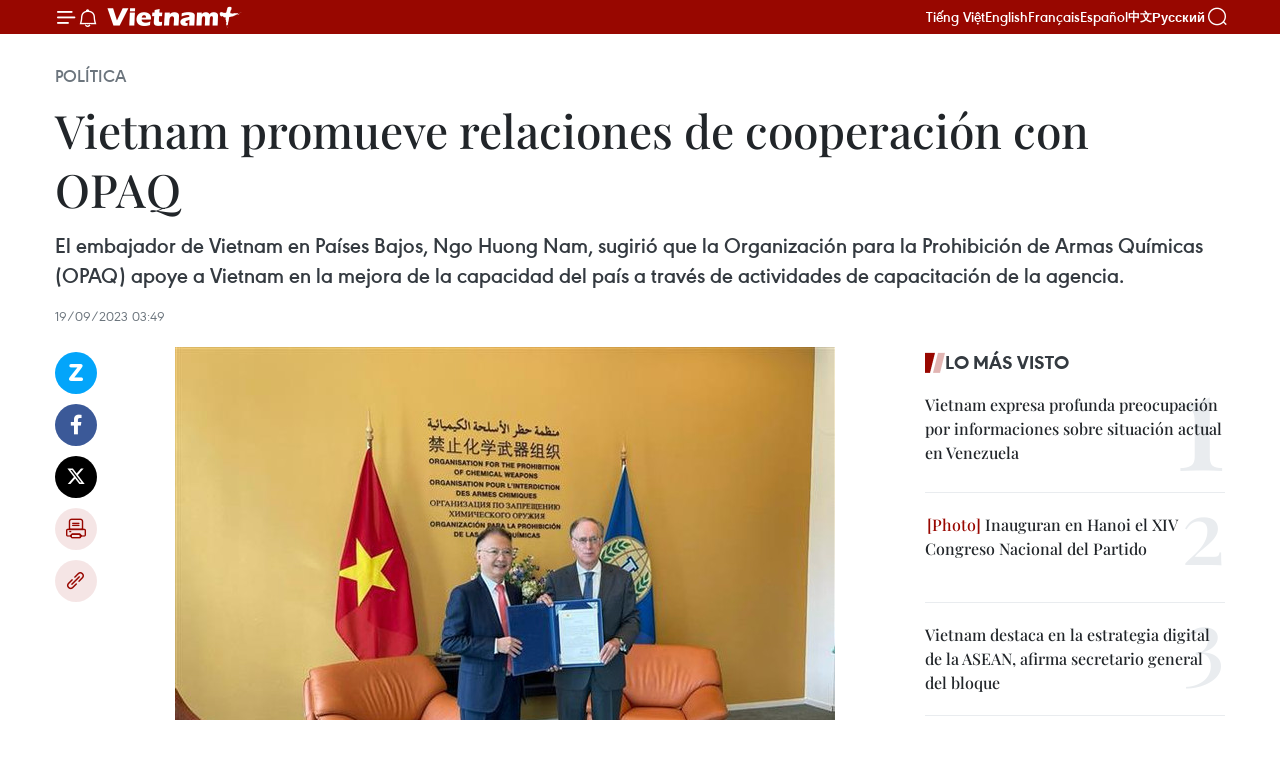

--- FILE ---
content_type: text/html;charset=utf-8
request_url: https://es.vietnamplus.vn/vietnam-promueve-relaciones-de-cooperacion-con-opaq-post186446.vnp
body_size: 23552
content:
<!DOCTYPE html> <html lang="es" class="es"> <head> <title>Vietnam promueve relaciones de cooperación con OPAQ | Vietnam+ (VietnamPlus)</title> <meta name="description" content="El embajador de Vietnam en Países Bajos, Ngo Huong Nam, sugirió que la Organización para la Prohibición de Armas Químicas (OPAQ) apoye a Vietnam en la mejora de la capacidad del país a través de actividades de capacitación de la agencia."/> <meta name="keywords" content="Vietnam,Organización para la Prohibición de Armas Químicas,Fernando Arias"/> <meta name="news_keywords" content="Vietnam,Organización para la Prohibición de Armas Químicas,Fernando Arias"/> <meta http-equiv="Content-Type" content="text/html; charset=utf-8" /> <meta http-equiv="X-UA-Compatible" content="IE=edge"/> <meta http-equiv="refresh" content="1800" /> <meta name="revisit-after" content="1 days" /> <meta name="viewport" content="width=device-width, initial-scale=1"> <meta http-equiv="content-language" content="vi" /> <meta name="format-detection" content="telephone=no"/> <meta name="format-detection" content="address=no"/> <meta name="apple-mobile-web-app-capable" content="yes"> <meta name="apple-mobile-web-app-status-bar-style" content="black"> <meta name="apple-mobile-web-app-title" content="Vietnam+ (VietnamPlus)"/> <meta name="referrer" content="no-referrer-when-downgrade"/> <link rel="shortcut icon" href="https://media.vietnamplus.vn/assets/web/styles/img/favicon.ico" type="image/x-icon" /> <link rel="preconnect" href="https://media.vietnamplus.vn"/> <link rel="dns-prefetch" href="https://media.vietnamplus.vn"/> <link rel="preconnect" href="//www.google-analytics.com" /> <link rel="preconnect" href="//www.googletagmanager.com" /> <link rel="preconnect" href="//stc.za.zaloapp.com" /> <link rel="preconnect" href="//fonts.googleapis.com" /> <link rel="preconnect" href="//pagead2.googlesyndication.com"/> <link rel="preconnect" href="//tpc.googlesyndication.com"/> <link rel="preconnect" href="//securepubads.g.doubleclick.net"/> <link rel="preconnect" href="//accounts.google.com"/> <link rel="preconnect" href="//adservice.google.com"/> <link rel="preconnect" href="//adservice.google.com.vn"/> <link rel="preconnect" href="//www.googletagservices.com"/> <link rel="preconnect" href="//partner.googleadservices.com"/> <link rel="preconnect" href="//tpc.googlesyndication.com"/> <link rel="preconnect" href="//za.zdn.vn"/> <link rel="preconnect" href="//sp.zalo.me"/> <link rel="preconnect" href="//connect.facebook.net"/> <link rel="preconnect" href="//www.facebook.com"/> <link rel="dns-prefetch" href="//www.google-analytics.com" /> <link rel="dns-prefetch" href="//www.googletagmanager.com" /> <link rel="dns-prefetch" href="//stc.za.zaloapp.com" /> <link rel="dns-prefetch" href="//fonts.googleapis.com" /> <link rel="dns-prefetch" href="//pagead2.googlesyndication.com"/> <link rel="dns-prefetch" href="//tpc.googlesyndication.com"/> <link rel="dns-prefetch" href="//securepubads.g.doubleclick.net"/> <link rel="dns-prefetch" href="//accounts.google.com"/> <link rel="dns-prefetch" href="//adservice.google.com"/> <link rel="dns-prefetch" href="//adservice.google.com.vn"/> <link rel="dns-prefetch" href="//www.googletagservices.com"/> <link rel="dns-prefetch" href="//partner.googleadservices.com"/> <link rel="dns-prefetch" href="//tpc.googlesyndication.com"/> <link rel="dns-prefetch" href="//za.zdn.vn"/> <link rel="dns-prefetch" href="//sp.zalo.me"/> <link rel="dns-prefetch" href="//connect.facebook.net"/> <link rel="dns-prefetch" href="//www.facebook.com"/> <link rel="dns-prefetch" href="//graph.facebook.com"/> <link rel="dns-prefetch" href="//static.xx.fbcdn.net"/> <link rel="dns-prefetch" href="//staticxx.facebook.com"/> <script> var cmsConfig = { domainDesktop: 'https://es.vietnamplus.vn', domainMobile: 'https://es.vietnamplus.vn', domainApi: 'https://es-api.vietnamplus.vn', domainStatic: 'https://media.vietnamplus.vn', domainLog: 'https://es-log.vietnamplus.vn', googleAnalytics: 'G\-TGHDMM2RPP', siteId: 0, pageType: 1, objectId: 186446, adsZone: 372, allowAds: false, adsLazy: true, antiAdblock: true, }; if (window.location.protocol !== 'https:' && window.location.hostname.indexOf('vietnamplus.vn') !== -1) { window.location = 'https://' + window.location.hostname + window.location.pathname + window.location.hash; } var USER_AGENT=window.navigator&&(window.navigator.userAgent||window.navigator.vendor)||window.opera||"",IS_MOBILE=/Android|webOS|iPhone|iPod|BlackBerry|Windows Phone|IEMobile|Mobile Safari|Opera Mini/i.test(USER_AGENT),IS_REDIRECT=!1;function setCookie(e,o,i){var n=new Date,i=(n.setTime(n.getTime()+24*i*60*60*1e3),"expires="+n.toUTCString());document.cookie=e+"="+o+"; "+i+";path=/;"}function getCookie(e){var o=document.cookie.indexOf(e+"="),i=o+e.length+1;return!o&&e!==document.cookie.substring(0,e.length)||-1===o?null:(-1===(e=document.cookie.indexOf(";",i))&&(e=document.cookie.length),unescape(document.cookie.substring(i,e)))}IS_MOBILE&&getCookie("isDesktop")&&(setCookie("isDesktop",1,-1),window.location=window.location.pathname.replace(".amp", ".vnp")+window.location.search,IS_REDIRECT=!0); </script> <script> if(USER_AGENT && USER_AGENT.indexOf("facebot") <= 0 && USER_AGENT.indexOf("facebookexternalhit") <= 0) { var query = ''; var hash = ''; if (window.location.search) query = window.location.search; if (window.location.hash) hash = window.location.hash; var canonicalUrl = 'https://es.vietnamplus.vn/vietnam-promueve-relaciones-de-cooperacion-con-opaq-post186446.vnp' + query + hash ; var curUrl = decodeURIComponent(window.location.href); if(!location.port && canonicalUrl.startsWith("http") && curUrl != canonicalUrl){ window.location.replace(canonicalUrl); } } </script> <meta property="fb:pages" content="120834779440" /> <meta property="fb:app_id" content="1960985707489919" /> <meta name="author" content="Vietnam+ (VietnamPlus)" /> <meta name="copyright" content="Copyright © 2026 by Vietnam+ (VietnamPlus)" /> <meta name="RATING" content="GENERAL" /> <meta name="GENERATOR" content="Vietnam+ (VietnamPlus)" /> <meta content="Vietnam+ (VietnamPlus)" itemprop="sourceOrganization" name="source"/> <meta content="news" itemprop="genre" name="medium"/> <meta name="robots" content="noarchive, max-image-preview:large, index, follow" /> <meta name="GOOGLEBOT" content="noarchive, max-image-preview:large, index, follow" /> <link rel="canonical" href="https://es.vietnamplus.vn/vietnam-promueve-relaciones-de-cooperacion-con-opaq-post186446.vnp" /> <meta property="og:site_name" content="Vietnam+ (VietnamPlus)"/> <meta property="og:rich_attachment" content="true"/> <meta property="og:type" content="article"/> <meta property="og:url" content="https://es.vietnamplus.vn/vietnam-promueve-relaciones-de-cooperacion-con-opaq-post186446.vnp"/> <meta property="og:image" content="https://mediaes.vietnamplus.vn/images/70bfeb50a942ce45c8e8249230c63867ced5ff4248c9529ad1c14b7c7e51b4412bede7f4eeb857eedd9fd7118ffa490cf44ef1d150b8b3771776b52bfdb80c04/1_3.jpg.webp"/> <meta property="og:image:width" content="1200"/> <meta property="og:image:height" content="630"/> <meta property="og:title" content="Vietnam promueve relaciones de cooperación con OPAQ"/> <meta property="og:description" content="El embajador de Vietnam en Países Bajos, Ngo Huong Nam, sugirió que la Organización para la Prohibición de Armas Químicas (OPAQ) apoye a Vietnam en la mejora de la capacidad del país a través de actividades de capacitación de la agencia."/> <meta name="twitter:card" value="summary"/> <meta name="twitter:url" content="https://es.vietnamplus.vn/vietnam-promueve-relaciones-de-cooperacion-con-opaq-post186446.vnp"/> <meta name="twitter:title" content="Vietnam promueve relaciones de cooperación con OPAQ"/> <meta name="twitter:description" content="El embajador de Vietnam en Países Bajos, Ngo Huong Nam, sugirió que la Organización para la Prohibición de Armas Químicas (OPAQ) apoye a Vietnam en la mejora de la capacidad del país a través de actividades de capacitación de la agencia."/> <meta name="twitter:image" content="https://mediaes.vietnamplus.vn/images/70bfeb50a942ce45c8e8249230c63867ced5ff4248c9529ad1c14b7c7e51b4412bede7f4eeb857eedd9fd7118ffa490cf44ef1d150b8b3771776b52bfdb80c04/1_3.jpg.webp"/> <meta name="twitter:site" content="@Vietnam+ (VietnamPlus)"/> <meta name="twitter:creator" content="@Vietnam+ (VietnamPlus)"/> <meta property="article:publisher" content="https://www.facebook.com/VietnamPlus" /> <meta property="article:tag" content="Vietnam,Organización para la Prohibición de Armas Químicas,Fernando Arias"/> <meta property="article:section" content="Política" /> <meta property="article:published_time" content="2023-09-19T10:49:00+0700"/> <meta property="article:modified_time" content="2023-09-19T10:56:34+0700"/> <script type="application/ld+json"> { "@context": "http://schema.org", "@type": "Organization", "name": "Vietnam+ (VietnamPlus)", "url": "https://es.vietnamplus.vn", "logo": "https://media.vietnamplus.vn/assets/web/styles/img/logo.png", "foundingDate": "2008", "founders": [ { "@type": "Person", "name": "Thông tấn xã Việt Nam (TTXVN)" } ], "address": [ { "@type": "PostalAddress", "streetAddress": "Số 05 Lý Thường Kiệt - Hà Nội - Việt Nam", "addressLocality": "Hà Nội City", "addressRegion": "Northeast", "postalCode": "100000", "addressCountry": "VNM" } ], "contactPoint": [ { "@type": "ContactPoint", "telephone": "+84-243-941-1349", "contactType": "customer service" }, { "@type": "ContactPoint", "telephone": "+84-243-941-1348", "contactType": "customer service" } ], "sameAs": [ "https://www.facebook.com/VietnamPlus", "https://www.tiktok.com/@vietnamplus", "https://twitter.com/vietnamplus", "https://www.youtube.com/c/BaoVietnamPlus" ] } </script> <script type="application/ld+json"> { "@context" : "https://schema.org", "@type" : "WebSite", "name": "Vietnam+ (VietnamPlus)", "url": "https://es.vietnamplus.vn", "alternateName" : "Báo điện tử VIETNAMPLUS, Cơ quan của Thông tấn xã Việt Nam (TTXVN)", "potentialAction": { "@type": "SearchAction", "target": { "@type": "EntryPoint", "urlTemplate": "https://es.vietnamplus.vn/search/?q={search_term_string}" }, "query-input": "required name=search_term_string" } } </script> <script type="application/ld+json"> { "@context":"http://schema.org", "@type":"BreadcrumbList", "itemListElement":[ { "@type":"ListItem", "position":1, "item":{ "@id":"https://es.vietnamplus.vn/politica/", "name":"Política" } } ] } </script> <script type="application/ld+json"> { "@context": "http://schema.org", "@type": "NewsArticle", "mainEntityOfPage":{ "@type":"WebPage", "@id":"https://es.vietnamplus.vn/vietnam-promueve-relaciones-de-cooperacion-con-opaq-post186446.vnp" }, "headline": "Vietnam promueve relaciones de cooperación con OPAQ", "description": "El embajador de Vietnam en Países Bajos, Ngo Huong Nam, sugirió que la Organización para la Prohibición de Armas Químicas (OPAQ) apoye a Vietnam en la mejora de la capacidad del país a través de actividades de capacitación de la agencia.", "image": { "@type": "ImageObject", "url": "https://mediaes.vietnamplus.vn/images/70bfeb50a942ce45c8e8249230c63867ced5ff4248c9529ad1c14b7c7e51b4412bede7f4eeb857eedd9fd7118ffa490cf44ef1d150b8b3771776b52bfdb80c04/1_3.jpg.webp", "width" : 1200, "height" : 675 }, "datePublished": "2023-09-19T10:49:00+0700", "dateModified": "2023-09-19T10:56:34+0700", "author": { "@type": "Person", "name": "" }, "publisher": { "@type": "Organization", "name": "Vietnam+ (VietnamPlus)", "logo": { "@type": "ImageObject", "url": "https://media.vietnamplus.vn/assets/web/styles/img/logo.png" } } } </script> <link rel="preload" href="https://media.vietnamplus.vn/assets/web/styles/css/main.min-1.0.15.css" as="style"> <link rel="preload" href="https://media.vietnamplus.vn/assets/web/js/main.min-1.0.33.js" as="script"> <link rel="preload" href="https://media.vietnamplus.vn/assets/web/js/detail.min-1.0.15.js" as="script"> <link rel="preload" href="https://common.mcms.one/assets/styles/css/vietnamplus-1.0.0.css" as="style"> <link rel="stylesheet" href="https://common.mcms.one/assets/styles/css/vietnamplus-1.0.0.css"> <link id="cms-style" rel="stylesheet" href="https://media.vietnamplus.vn/assets/web/styles/css/main.min-1.0.15.css"> <style>.infographic-page { overflow-x: hidden;
}</style> <script type="text/javascript"> var _metaOgUrl = 'https://es.vietnamplus.vn/vietnam-promueve-relaciones-de-cooperacion-con-opaq-post186446.vnp'; var page_title = document.title; var tracked_url = window.location.pathname + window.location.search + window.location.hash; var cate_path = 'politica'; if (cate_path.length > 0) { tracked_url = "/" + cate_path + tracked_url; } </script> <script async="" src="https://www.googletagmanager.com/gtag/js?id=G-TGHDMM2RPP"></script> <script> window.dataLayer = window.dataLayer || []; function gtag(){dataLayer.push(arguments);} gtag('js', new Date()); gtag('config', 'G-TGHDMM2RPP', {page_path: tracked_url}); </script> <script>window.dataLayer = window.dataLayer || [];dataLayer.push({'pageCategory': '/politica'});</script> <script> window.dataLayer = window.dataLayer || []; dataLayer.push({ 'event': 'Pageview', 'articleId': '186446', 'articleTitle': 'Vietnam promueve relaciones de cooperación con OPAQ', 'articleCategory': 'Política', 'articleAlowAds': false, 'articleType': 'detail', 'articleTags': 'Vietnam,Organización para la Prohibición de Armas Químicas,Fernando Arias', 'articlePublishDate': '2023-09-19T10:49:00+0700', 'articleThumbnail': 'https://mediaes.vietnamplus.vn/images/70bfeb50a942ce45c8e8249230c63867ced5ff4248c9529ad1c14b7c7e51b4412bede7f4eeb857eedd9fd7118ffa490cf44ef1d150b8b3771776b52bfdb80c04/1_3.jpg.webp', 'articleShortUrl': 'https://es.vietnamplus.vn/vietnam-promueve-relaciones-de-cooperacion-con-opaq-post186446.vnp', 'articleFullUrl': 'https://es.vietnamplus.vn/vietnam-promueve-relaciones-de-cooperacion-con-opaq-post186446.vnp', }); </script> <script type='text/javascript'> gtag('event', 'article_page',{ 'articleId': '186446', 'articleTitle': 'Vietnam promueve relaciones de cooperación con OPAQ', 'articleCategory': 'Política', 'articleAlowAds': false, 'articleType': 'detail', 'articleTags': 'Vietnam,Organización para la Prohibición de Armas Químicas,Fernando Arias', 'articlePublishDate': '2023-09-19T10:49:00+0700', 'articleThumbnail': 'https://mediaes.vietnamplus.vn/images/70bfeb50a942ce45c8e8249230c63867ced5ff4248c9529ad1c14b7c7e51b4412bede7f4eeb857eedd9fd7118ffa490cf44ef1d150b8b3771776b52bfdb80c04/1_3.jpg.webp', 'articleShortUrl': 'https://es.vietnamplus.vn/vietnam-promueve-relaciones-de-cooperacion-con-opaq-post186446.vnp', 'articleFullUrl': 'https://es.vietnamplus.vn/vietnam-promueve-relaciones-de-cooperacion-con-opaq-post186446.vnp', }); </script> <script>(function(w,d,s,l,i){w[l]=w[l]||[];w[l].push({'gtm.start': new Date().getTime(),event:'gtm.js'});var f=d.getElementsByTagName(s)[0], j=d.createElement(s),dl=l!='dataLayer'?'&l='+l:'';j.async=true;j.src= 'https://www.googletagmanager.com/gtm.js?id='+i+dl;f.parentNode.insertBefore(j,f); })(window,document,'script','dataLayer','GTM-5WM58F3N');</script> <script type="text/javascript"> !function(){"use strict";function e(e){var t=!(arguments.length>1&&void 0!==arguments[1])||arguments[1],c=document.createElement("script");c.src=e,t?c.type="module":(c.async=!0,c.type="text/javascript",c.setAttribute("nomodule",""));var n=document.getElementsByTagName("script")[0];n.parentNode.insertBefore(c,n)}!function(t,c){!function(t,c,n){var a,o,r;n.accountId=c,null!==(a=t.marfeel)&&void 0!==a||(t.marfeel={}),null!==(o=(r=t.marfeel).cmd)&&void 0!==o||(r.cmd=[]),t.marfeel.config=n;var i="https://sdk.mrf.io/statics";e("".concat(i,"/marfeel-sdk.js?id=").concat(c),!0),e("".concat(i,"/marfeel-sdk.es5.js?id=").concat(c),!1)}(t,c,arguments.length>2&&void 0!==arguments[2]?arguments[2]:{})}(window,2272,{} )}(); </script> <script async src="https://sp.zalo.me/plugins/sdk.js"></script> </head> <body class="detail-page"> <div id="sdaWeb_SdaMasthead" class="rennab rennab-top" data-platform="1" data-position="Web_SdaMasthead"> </div> <header class=" site-header"> <div class="sticky"> <div class="container"> <i class="ic-menu"></i> <i class="ic-bell"></i> <div id="header-news" class="pick-news hidden" data-source="header-latest-news"></div> <a class="small-logo" href="/" title="Vietnam+ (VietnamPlus)">Vietnam+ (VietnamPlus)</a> <ul class="menu"> <li> <a href="https://www.vietnamplus.vn" title="Tiếng Việt" target="_blank">Tiếng Việt</a> </li> <li> <a href="https://en.vietnamplus.vn" title="English" target="_blank" rel="nofollow">English</a> </li> <li> <a href="https://fr.vietnamplus.vn" title="Français" target="_blank" rel="nofollow">Français</a> </li> <li> <a href="https://es.vietnamplus.vn" title="Español" target="_blank" rel="nofollow">Español</a> </li> <li> <a href="https://zh.vietnamplus.vn" title="中文" target="_blank" rel="nofollow">中文</a> </li> <li> <a href="https://ru.vietnamplus.vn" title="Русский" target="_blank" rel="nofollow">Русский</a> </li> </ul> <div class="search-wrapper"> <i class="ic-search"></i> <input type="text" class="search txtsearch" placeholder="Palabra clave"> </div> </div> </div> </header> <div class="site-body"> <div id="sdaWeb_SdaBackground" class="rennab " data-platform="1" data-position="Web_SdaBackground"> </div> <div class="container"> <div class="breadcrumb breadcrumb-detail"> <h2 class="main"> <a href="https://es.vietnamplus.vn/politica/" title="Política" class="active">Política</a> </h2> </div> <div id="sdaWeb_SdaTop" class="rennab " data-platform="1" data-position="Web_SdaTop"> </div> <div class="article"> <h1 class="article__title cms-title "> Vietnam promueve relaciones de cooperación con OPAQ </h1> <div class="article__sapo cms-desc"> El embajador de Vietnam en Países Bajos, Ngo Huong Nam, sugirió que la Organización para la Prohibición de Armas Químicas (OPAQ) apoye a Vietnam en la mejora de la capacidad del país a través de actividades de capacitación de la agencia. </div> <div id="sdaWeb_SdaArticleAfterSapo" class="rennab " data-platform="1" data-position="Web_SdaArticleAfterSapo"> </div> <div class="article__meta"> <time class="time" datetime="2023-09-19T10:49:00+0700" data-time="1695095340" data-friendly="false">martes, septiembre 19, 2023 10:49</time> <meta class="cms-date" itemprop="datePublished" content="2023-09-19T10:49:00+0700"> </div> <div class="col"> <div class="main-col content-col"> <div class="article__body zce-content-body cms-body" itemprop="articleBody"> <div class="social-pin sticky article__social"> <a href="javascript:void(0);" class="zl zalo-share-button" title="Zalo" data-href="https://es.vietnamplus.vn/vietnam-promueve-relaciones-de-cooperacion-con-opaq-post186446.vnp" data-oaid="4486284411240520426" data-layout="1" data-color="blue" data-customize="true">Zalo</a> <a href="javascript:void(0);" class="item fb" data-href="https://es.vietnamplus.vn/vietnam-promueve-relaciones-de-cooperacion-con-opaq-post186446.vnp" data-rel="facebook" title="Facebook">Facebook</a> <a href="javascript:void(0);" class="item tw" data-href="https://es.vietnamplus.vn/vietnam-promueve-relaciones-de-cooperacion-con-opaq-post186446.vnp" data-rel="twitter" title="Twitter">Twitter</a> <a href="javascript:void(0);" class="bookmark sendbookmark hidden" onclick="ME.sendBookmark(this, 186446);" data-id="186446" title="Marcador">Marcador</a> <a href="javascript:void(0);" class="print sendprint" title="Print" data-href="/print-186446.html">Imprimir</a> <a href="javascript:void(0);" class="item link" data-href="https://es.vietnamplus.vn/vietnam-promueve-relaciones-de-cooperacion-con-opaq-post186446.vnp" data-rel="copy" title="Copy link">Copy link</a> </div> <div class="ExternalClassD6E7C2F55868422BA111AAB878274AA3"> <div class="article-photo"> <a href="/Uploaded_ES/sxtt/2023_09_19/1_3.jpg" rel="nofollow" target="_blank"><img alt="Vietnam promueve relaciones de cooperación con OPAQ ảnh 1" src="[data-uri]" class="lazyload cms-photo" data-large-src="https://mediaes.vietnamplus.vn/images/cca9a6d80f13ff15464f9e771e0cc483788a2b5467e2500a1e96b95a06b8781b2f53f47c1a9c3919e17d0abb57419b74/1_3.jpg" data-src="https://mediaes.vietnamplus.vn/images/84319463aa2c360cddad20a093c0aba35dfcaf35696ee61ef87a2fecedc950bd6f87ef0b94496dd1ed5b3c80d51d4918/1_3.jpg" title="Vietnam promueve relaciones de cooperación con OPAQ ảnh 1"></a><span>El embajador de Vietnam en Países Bajos, Ngo Huong Nam, y el director general de OPAQ, Fernando Arias. (Fuente: VNA)</span> </div>La Haya (VNA) – El embajador deVietnam en Países Bajos, Ngo Huong Nam, sugirió que la Organización para laProhibición de Armas Químicas (OPAQ) apoye a Vietnam en la mejora de lacapacidad del país a través de actividades de capacitación de la agencia. <br> <br> En una reunión con el director general dela OPAQ, Fernando Arias, en La Haya el 18 de septiembre, el diplomático pidió ala OPAQ que proporcione a Vietnam equipos de análisis químicos nuevos o usadosal actualizar el Centro de Química y Tecnología (Chemtech) para ayudar al país amejorar la capacidad de sus laboratorios. <br> <br> El embajador, que vino a presentar suscredenciales ante la OPAQ, también propuso que la organización considerecontratar personal vietnamita para trabajar en la OPAQ y Chemtech, afirmandoque hará todo lo posible para mantener y fomentar aún más las relaciones entrela OPAQ y Vietnam. <br> <br> Huong Nam dijo que 2023 es un añoparticularmente significativo para la OPAQ, marcado por una serie de eventosimportantes, incluida una conferencia para revisar sus operaciones durante losúltimos cinco años y la inauguración de Chemtech. <br> <br> Según el diplomático, los estados miembrosde la OPAQ completaron la destrucción de las armas químicas declaradas, lo quemarca un hito importante para la organización, ya que está cambiando su misiónde destrucción para prevenir la producción, el almacenamiento y el uso de armasquímicas. <br> <br> Por su parte, Arias saludó el nombramientodel embajador Ngo Huong Nam como representante permanente de Vietnam ante laOPAQ, expresando su confianza en que el diplomático cumplirá su misión demanera efectiva, contribuyendo positivamente a la relación entre los dos paísesen general, y entre Vietnam y el La OPAQ en particular. <br> <br> Reconoció las propuestas de Huong Nam y mencionóla posibilidad de proporcionar equipos de análisis químicos para laboratoriosen Vietnam. <br> <br> Como organismo de implementación de laConvención sobre Armas Químicas, la OPAQ, con sus 193 estados miembros,supervisa el esfuerzo global para eliminar permanentemente las armas químicas.Desde la entrada en vigor de la Convención en 1997, es el tratado de desarmemás exitoso que elimina toda una clase de armas de destrucción masiva. Vietnam devino uno de los primeros miembros de la Convención y siempre ha participado plenay activamente en la OPAQ./.
</div> <div class="article__source"> <div class="source"> <span class="name">VNA</span> </div> </div> <div id="sdaWeb_SdaArticleAfterBody" class="rennab " data-platform="1" data-position="Web_SdaArticleAfterBody"> </div> </div> <div class="article__tag"> <a class="active" href="https://es.vietnamplus.vn/tag/vietnam-tag21.vnp" title="Vietnam">#Vietnam</a> <a class="active" href="https://es.vietnamplus.vn/tag.vnp?q=Organización para la Prohibición de Armas Químicas" title="Organización para la Prohibición de Armas Químicas">#Organización para la Prohibición de Armas Químicas</a> <a class="" href="https://es.vietnamplus.vn/tag.vnp?q=Fernando Arias" title="Fernando Arias">#Fernando Arias</a> </div> <div id="sdaWeb_SdaArticleAfterTag" class="rennab " data-platform="1" data-position="Web_SdaArticleAfterTag"> </div> <div class="wrap-social"> <div class="social-pin article__social"> <a href="javascript:void(0);" class="zl zalo-share-button" title="Zalo" data-href="https://es.vietnamplus.vn/vietnam-promueve-relaciones-de-cooperacion-con-opaq-post186446.vnp" data-oaid="4486284411240520426" data-layout="1" data-color="blue" data-customize="true">Zalo</a> <a href="javascript:void(0);" class="item fb" data-href="https://es.vietnamplus.vn/vietnam-promueve-relaciones-de-cooperacion-con-opaq-post186446.vnp" data-rel="facebook" title="Facebook">Facebook</a> <a href="javascript:void(0);" class="item tw" data-href="https://es.vietnamplus.vn/vietnam-promueve-relaciones-de-cooperacion-con-opaq-post186446.vnp" data-rel="twitter" title="Twitter">Twitter</a> <a href="javascript:void(0);" class="bookmark sendbookmark hidden" onclick="ME.sendBookmark(this, 186446);" data-id="186446" title="Marcador">Marcador</a> <a href="javascript:void(0);" class="print sendprint" title="Print" data-href="/print-186446.html">Imprimir</a> <a href="javascript:void(0);" class="item link" data-href="https://es.vietnamplus.vn/vietnam-promueve-relaciones-de-cooperacion-con-opaq-post186446.vnp" data-rel="copy" title="Copy link">Copy link</a> </div> <a href="https://news.google.com/publications/CAAqBwgKMN-18wowlLWFAw?hl=vi&gl=VN&ceid=VN%3Avi" class="google-news" target="_blank" title="Google News">Seguir VietnamPlus</a> </div> <div id="sdaWeb_SdaArticleAfterBody1" class="rennab " data-platform="1" data-position="Web_SdaArticleAfterBody1"> </div> <div id="sdaWeb_SdaArticleAfterBody2" class="rennab " data-platform="1" data-position="Web_SdaArticleAfterBody2"> </div> <div class="box-related-news"> <h3 class="box-heading"> <span class="title">Noticias relacionadas</span> </h3> <div class="box-content" data-source="related-news"> <article class="story"> <figure class="story__thumb"> <a class="cms-link" href="https://es.vietnamplus.vn/vietnam-aboga-por-construir-la-confianza-para-resolver-problema-de-armas-quimicas-en-siria-post149766.vnp" title="Vietnam aboga por construir la confianza para resolver problema de armas químicas en Siria"> <img class="lazyload" src="[data-uri]" data-src="https://mediaes.vietnamplus.vn/images/6390d615b15736561a31a6e36ad5a3a6c144c8130b1bb4474a2d8ed6fad28b22e0ae44bc2c7307aead9d3816156f767bf44ef1d150b8b3771776b52bfdb80c04/oegjegeef.jpg.webp" data-srcset="https://mediaes.vietnamplus.vn/images/6390d615b15736561a31a6e36ad5a3a6c144c8130b1bb4474a2d8ed6fad28b22e0ae44bc2c7307aead9d3816156f767bf44ef1d150b8b3771776b52bfdb80c04/oegjegeef.jpg.webp 1x, https://mediaes.vietnamplus.vn/images/e526e0699c36f56085ab6689859b0db5c144c8130b1bb4474a2d8ed6fad28b22e0ae44bc2c7307aead9d3816156f767bf44ef1d150b8b3771776b52bfdb80c04/oegjegeef.jpg.webp 2x" alt="Vietnam aboga por construir la confianza para resolver problema de armas químicas en Siria"> <noscript><img src="https://mediaes.vietnamplus.vn/images/6390d615b15736561a31a6e36ad5a3a6c144c8130b1bb4474a2d8ed6fad28b22e0ae44bc2c7307aead9d3816156f767bf44ef1d150b8b3771776b52bfdb80c04/oegjegeef.jpg.webp" srcset="https://mediaes.vietnamplus.vn/images/6390d615b15736561a31a6e36ad5a3a6c144c8130b1bb4474a2d8ed6fad28b22e0ae44bc2c7307aead9d3816156f767bf44ef1d150b8b3771776b52bfdb80c04/oegjegeef.jpg.webp 1x, https://mediaes.vietnamplus.vn/images/e526e0699c36f56085ab6689859b0db5c144c8130b1bb4474a2d8ed6fad28b22e0ae44bc2c7307aead9d3816156f767bf44ef1d150b8b3771776b52bfdb80c04/oegjegeef.jpg.webp 2x" alt="Vietnam aboga por construir la confianza para resolver problema de armas químicas en Siria" class="image-fallback"></noscript> </a> </figure> <h2 class="story__heading" data-tracking="149766"> <a class=" cms-link" href="https://es.vietnamplus.vn/vietnam-aboga-por-construir-la-confianza-para-resolver-problema-de-armas-quimicas-en-siria-post149766.vnp" title="Vietnam aboga por construir la confianza para resolver problema de armas químicas en Siria"> Vietnam aboga por construir la confianza para resolver problema de armas químicas en Siria </a> </h2> <time class="time" datetime="2021-12-09T11:09:00+0700" data-time="1639022940"> 09/12/2021 11:09 </time> <div class="story__summary story__shorten"> El embajador Pham Hai Anh, encargado de negocios de la misión de Vietnam ante las Naciones Unidas (ONU), hizo hincapié en la importancia de generar confianza para resolver el problema de las armas químicas en Siria. </div> </article> <article class="story"> <figure class="story__thumb"> <a class="cms-link" href="https://es.vietnamplus.vn/vietnam-asiste-a-conferencia-de-revision-de-convencion-sobre-armas-quimicas-post176643.vnp" title="Vietnam asiste a conferencia de revisión de Convención sobre Armas Químicas"> <img class="lazyload" src="[data-uri]" data-src="https://mediaes.vietnamplus.vn/images/6390d615b15736561a31a6e36ad5a3a628f8b989b807b5f10739186110a545e2d41cc7a4fe137898199326cd676c08d80afc8cb1b22e67744dac7df0102a376c/vu_khi.jpg.webp" data-srcset="https://mediaes.vietnamplus.vn/images/6390d615b15736561a31a6e36ad5a3a628f8b989b807b5f10739186110a545e2d41cc7a4fe137898199326cd676c08d80afc8cb1b22e67744dac7df0102a376c/vu_khi.jpg.webp 1x, https://mediaes.vietnamplus.vn/images/e526e0699c36f56085ab6689859b0db528f8b989b807b5f10739186110a545e2d41cc7a4fe137898199326cd676c08d80afc8cb1b22e67744dac7df0102a376c/vu_khi.jpg.webp 2x" alt="Vietnam asiste a conferencia de revisión de Convención sobre Armas Químicas"> <noscript><img src="https://mediaes.vietnamplus.vn/images/6390d615b15736561a31a6e36ad5a3a628f8b989b807b5f10739186110a545e2d41cc7a4fe137898199326cd676c08d80afc8cb1b22e67744dac7df0102a376c/vu_khi.jpg.webp" srcset="https://mediaes.vietnamplus.vn/images/6390d615b15736561a31a6e36ad5a3a628f8b989b807b5f10739186110a545e2d41cc7a4fe137898199326cd676c08d80afc8cb1b22e67744dac7df0102a376c/vu_khi.jpg.webp 1x, https://mediaes.vietnamplus.vn/images/e526e0699c36f56085ab6689859b0db528f8b989b807b5f10739186110a545e2d41cc7a4fe137898199326cd676c08d80afc8cb1b22e67744dac7df0102a376c/vu_khi.jpg.webp 2x" alt="Vietnam asiste a conferencia de revisión de Convención sobre Armas Químicas" class="image-fallback"></noscript> </a> </figure> <h2 class="story__heading" data-tracking="176643"> <a class=" cms-link" href="https://es.vietnamplus.vn/vietnam-asiste-a-conferencia-de-revision-de-convencion-sobre-armas-quimicas-post176643.vnp" title="Vietnam asiste a conferencia de revisión de Convención sobre Armas Químicas"> Vietnam asiste a conferencia de revisión de Convención sobre Armas Químicas </a> </h2> <time class="time" datetime="2023-05-18T09:14:00+0700" data-time="1684376040"> 18/05/2023 09:14 </time> <div class="story__summary story__shorten"> El embajador de Vietnam en los Países Bajos, Pham Viet Anh, representante permanente de Vietnam ante la Organización para la Prohibición de las Armas Químicas (OPAQ), asiste a la quinta conferencia de revisión de la Convención sobre Armas Químicas (CAQ) en La Haya, del 15 al 19 de mayo. </div> </article> <article class="story"> <figure class="story__thumb"> <a class="cms-link" href="https://es.vietnamplus.vn/vietnam-se-compromete-a-implementar-plenamente-la-convencion-sobre-armas-quimicas-post176723.vnp" title="Vietnam se compromete a implementar plenamente la Convención sobre Armas Químicas"> <img class="lazyload" src="[data-uri]" data-src="https://mediaes.vietnamplus.vn/images/6390d615b15736561a31a6e36ad5a3a628f8b989b807b5f10739186110a545e29dbda104d33b0c816a00b6d586f5cfb1dbf4f76d0fec49e9f83a3613c76bbde5/1_3.jpg.webp" data-srcset="https://mediaes.vietnamplus.vn/images/6390d615b15736561a31a6e36ad5a3a628f8b989b807b5f10739186110a545e29dbda104d33b0c816a00b6d586f5cfb1dbf4f76d0fec49e9f83a3613c76bbde5/1_3.jpg.webp 1x, https://mediaes.vietnamplus.vn/images/e526e0699c36f56085ab6689859b0db528f8b989b807b5f10739186110a545e29dbda104d33b0c816a00b6d586f5cfb1dbf4f76d0fec49e9f83a3613c76bbde5/1_3.jpg.webp 2x" alt="Vietnam se compromete a implementar plenamente la Convención sobre Armas Químicas"> <noscript><img src="https://mediaes.vietnamplus.vn/images/6390d615b15736561a31a6e36ad5a3a628f8b989b807b5f10739186110a545e29dbda104d33b0c816a00b6d586f5cfb1dbf4f76d0fec49e9f83a3613c76bbde5/1_3.jpg.webp" srcset="https://mediaes.vietnamplus.vn/images/6390d615b15736561a31a6e36ad5a3a628f8b989b807b5f10739186110a545e29dbda104d33b0c816a00b6d586f5cfb1dbf4f76d0fec49e9f83a3613c76bbde5/1_3.jpg.webp 1x, https://mediaes.vietnamplus.vn/images/e526e0699c36f56085ab6689859b0db528f8b989b807b5f10739186110a545e29dbda104d33b0c816a00b6d586f5cfb1dbf4f76d0fec49e9f83a3613c76bbde5/1_3.jpg.webp 2x" alt="Vietnam se compromete a implementar plenamente la Convención sobre Armas Químicas" class="image-fallback"></noscript> </a> </figure> <h2 class="story__heading" data-tracking="176723"> <a class=" cms-link" href="https://es.vietnamplus.vn/vietnam-se-compromete-a-implementar-plenamente-la-convencion-sobre-armas-quimicas-post176723.vnp" title="Vietnam se compromete a implementar plenamente la Convención sobre Armas Químicas"> Vietnam se compromete a implementar plenamente la Convención sobre Armas Químicas </a> </h2> <time class="time" datetime="2023-05-20T15:51:00+0700" data-time="1684572660"> 20/05/2023 15:51 </time> <div class="story__summary story__shorten"> El representante permanente de Vietnam ante la Organización para la Prohibición de las Armas Químicas (OPAQ), Pham Viet Anh, afirmó el compromiso del país de implementar de manera plena y responsable la Convención sobre Armas Químicas (CAQ) al participar en la quinta conferencia de revisión de este pacto, recién efectuada en La Haya. </div> </article> </div> </div> <div id="sdaWeb_SdaArticleAfterRelated" class="rennab " data-platform="1" data-position="Web_SdaArticleAfterRelated"> </div> <div class="timeline secondary"> <h3 class="box-heading"> <a href="https://es.vietnamplus.vn/politica/" title="Política" class="title"> Ver más </a> </h3> <div class="box-content content-list" data-source="recommendation-372"> <article class="story" data-id="231602"> <figure class="story__thumb"> <a class="cms-link" href="https://es.vietnamplus.vn/dirigentes-de-diversos-paises-felicitan-a-to-lam-por-su-reeleccion-como-secretario-general-del-pcv-post231602.vnp" title="Dirigentes de diversos países felicitan a To Lam por su reelección como secretario general del PCV"> <img class="lazyload" src="[data-uri]" data-src="https://mediaes.vietnamplus.vn/images/c3702b02bb09db70091b36380ed14d7016c6c78598c1c42f5a2be4bbe2540b98ebabc2642820b97356fb1ae2853b4ae80a52d48d9da6a587bab88d0bb29ec43f548344d56f43723048e4758dd9bb9e8b0afc8cb1b22e67744dac7df0102a376c/vna-potal-be-mac-dai-hoi-xiv-cua-dang-8548217.jpg.webp" data-srcset="https://mediaes.vietnamplus.vn/images/c3702b02bb09db70091b36380ed14d7016c6c78598c1c42f5a2be4bbe2540b98ebabc2642820b97356fb1ae2853b4ae80a52d48d9da6a587bab88d0bb29ec43f548344d56f43723048e4758dd9bb9e8b0afc8cb1b22e67744dac7df0102a376c/vna-potal-be-mac-dai-hoi-xiv-cua-dang-8548217.jpg.webp 1x, https://mediaes.vietnamplus.vn/images/51ca6260c6d165728b8a594eb2e3e34116c6c78598c1c42f5a2be4bbe2540b98ebabc2642820b97356fb1ae2853b4ae80a52d48d9da6a587bab88d0bb29ec43f548344d56f43723048e4758dd9bb9e8b0afc8cb1b22e67744dac7df0102a376c/vna-potal-be-mac-dai-hoi-xiv-cua-dang-8548217.jpg.webp 2x" alt="El secretario general del Partido Comunista de Vietnam, To Lam. Foto: VNA"> <noscript><img src="https://mediaes.vietnamplus.vn/images/c3702b02bb09db70091b36380ed14d7016c6c78598c1c42f5a2be4bbe2540b98ebabc2642820b97356fb1ae2853b4ae80a52d48d9da6a587bab88d0bb29ec43f548344d56f43723048e4758dd9bb9e8b0afc8cb1b22e67744dac7df0102a376c/vna-potal-be-mac-dai-hoi-xiv-cua-dang-8548217.jpg.webp" srcset="https://mediaes.vietnamplus.vn/images/c3702b02bb09db70091b36380ed14d7016c6c78598c1c42f5a2be4bbe2540b98ebabc2642820b97356fb1ae2853b4ae80a52d48d9da6a587bab88d0bb29ec43f548344d56f43723048e4758dd9bb9e8b0afc8cb1b22e67744dac7df0102a376c/vna-potal-be-mac-dai-hoi-xiv-cua-dang-8548217.jpg.webp 1x, https://mediaes.vietnamplus.vn/images/51ca6260c6d165728b8a594eb2e3e34116c6c78598c1c42f5a2be4bbe2540b98ebabc2642820b97356fb1ae2853b4ae80a52d48d9da6a587bab88d0bb29ec43f548344d56f43723048e4758dd9bb9e8b0afc8cb1b22e67744dac7df0102a376c/vna-potal-be-mac-dai-hoi-xiv-cua-dang-8548217.jpg.webp 2x" alt="El secretario general del Partido Comunista de Vietnam, To Lam. Foto: VNA" class="image-fallback"></noscript> </a> </figure> <h2 class="story__heading" data-tracking="231602"> <a class=" cms-link" href="https://es.vietnamplus.vn/dirigentes-de-diversos-paises-felicitan-a-to-lam-por-su-reeleccion-como-secretario-general-del-pcv-post231602.vnp" title="Dirigentes de diversos países felicitan a To Lam por su reelección como secretario general del PCV"> Dirigentes de diversos países felicitan a To Lam por su reelección como secretario general del PCV </a> </h2> <time class="time" datetime="2026-01-24T20:22:06+0700" data-time="1769260926"> 24/01/2026 20:22 </time> <div class="story__summary story__shorten"> <p>Dirigentes de Cuba, Rusia, Japón, Mongolia, Belorusia y Nicaragua felicitaron hoy a To Lam por su reeleción como secretario general del Partido Comunista de Vietnam (PCV).</p> </div> </article> <article class="story" data-id="231597"> <figure class="story__thumb"> <a class="cms-link" href="https://es.vietnamplus.vn/francia-apoya-creciente-papel-de-vietnam-en-el-mundo-afirma-su-embajador-post231597.vnp" title="Francia apoya creciente papel de Vietnam en el mundo, afirma su embajador"> <img class="lazyload" src="[data-uri]" data-src="https://mediaes.vietnamplus.vn/images/[base64]/vna-potal-dai-su-phap-tai-viet-nam-tra-loi-phong-van-bao-chi-ve-chuyen-tham-cap-nha-nuoc-toi-viet-nam-cua-tong-thong-cong-hoa-phap-va-phu-nhan-8050639.jpg.webp" data-srcset="https://mediaes.vietnamplus.vn/images/[base64]/vna-potal-dai-su-phap-tai-viet-nam-tra-loi-phong-van-bao-chi-ve-chuyen-tham-cap-nha-nuoc-toi-viet-nam-cua-tong-thong-cong-hoa-phap-va-phu-nhan-8050639.jpg.webp 1x, https://mediaes.vietnamplus.vn/images/[base64]/vna-potal-dai-su-phap-tai-viet-nam-tra-loi-phong-van-bao-chi-ve-chuyen-tham-cap-nha-nuoc-toi-viet-nam-cua-tong-thong-cong-hoa-phap-va-phu-nhan-8050639.jpg.webp 2x" alt="El embajador francés en Vietnam, Olivier Brochet (Foto: VNA)"> <noscript><img src="https://mediaes.vietnamplus.vn/images/[base64]/vna-potal-dai-su-phap-tai-viet-nam-tra-loi-phong-van-bao-chi-ve-chuyen-tham-cap-nha-nuoc-toi-viet-nam-cua-tong-thong-cong-hoa-phap-va-phu-nhan-8050639.jpg.webp" srcset="https://mediaes.vietnamplus.vn/images/[base64]/vna-potal-dai-su-phap-tai-viet-nam-tra-loi-phong-van-bao-chi-ve-chuyen-tham-cap-nha-nuoc-toi-viet-nam-cua-tong-thong-cong-hoa-phap-va-phu-nhan-8050639.jpg.webp 1x, https://mediaes.vietnamplus.vn/images/[base64]/vna-potal-dai-su-phap-tai-viet-nam-tra-loi-phong-van-bao-chi-ve-chuyen-tham-cap-nha-nuoc-toi-viet-nam-cua-tong-thong-cong-hoa-phap-va-phu-nhan-8050639.jpg.webp 2x" alt="El embajador francés en Vietnam, Olivier Brochet (Foto: VNA)" class="image-fallback"></noscript> </a> </figure> <h2 class="story__heading" data-tracking="231597"> <a class=" cms-link" href="https://es.vietnamplus.vn/francia-apoya-creciente-papel-de-vietnam-en-el-mundo-afirma-su-embajador-post231597.vnp" title="Francia apoya creciente papel de Vietnam en el mundo, afirma su embajador"> Francia apoya creciente papel de Vietnam en el mundo, afirma su embajador </a> </h2> <time class="time" datetime="2026-01-24T17:23:10+0700" data-time="1769250190"> 24/01/2026 17:23 </time> <div class="story__summary story__shorten"> <p>El embajador francés en Vietnam reafirma el apoyo de Francia al papel internacional del país y a las reformas del XIV Congreso del PCV.</p> </div> </article> <article class="story" data-id="231596"> <figure class="story__thumb"> <a class="cms-link" href="https://es.vietnamplus.vn/funcionario-vietnamita-resalta-desarrollo-sostenido-de-nexos-vietnam-china-post231596.vnp" title="Funcionario vietnamita resalta desarrollo sostenido de nexos Vietnam-China"> <img class="lazyload" src="[data-uri]" data-src="https://mediaes.vietnamplus.vn/images/[base64]/vna-potal-ky-niem-76-nam-thiet-lap-quan-he-ngoai-giao-viet-nam-trung-quoc-tai-trung-khanh-8548623.jpg.webp" data-srcset="https://mediaes.vietnamplus.vn/images/[base64]/vna-potal-ky-niem-76-nam-thiet-lap-quan-he-ngoai-giao-viet-nam-trung-quoc-tai-trung-khanh-8548623.jpg.webp 1x, https://mediaes.vietnamplus.vn/images/[base64]/vna-potal-ky-niem-76-nam-thiet-lap-quan-he-ngoai-giao-viet-nam-trung-quoc-tai-trung-khanh-8548623.jpg.webp 2x" alt="Un acto se celebró en Chongqing para conmemorar el 76.º aniversario del establecimiento de los vínculos diplomáticos entre Vietnam y China (18 de enero) (Foto: VNA)"> <noscript><img src="https://mediaes.vietnamplus.vn/images/[base64]/vna-potal-ky-niem-76-nam-thiet-lap-quan-he-ngoai-giao-viet-nam-trung-quoc-tai-trung-khanh-8548623.jpg.webp" srcset="https://mediaes.vietnamplus.vn/images/[base64]/vna-potal-ky-niem-76-nam-thiet-lap-quan-he-ngoai-giao-viet-nam-trung-quoc-tai-trung-khanh-8548623.jpg.webp 1x, https://mediaes.vietnamplus.vn/images/[base64]/vna-potal-ky-niem-76-nam-thiet-lap-quan-he-ngoai-giao-viet-nam-trung-quoc-tai-trung-khanh-8548623.jpg.webp 2x" alt="Un acto se celebró en Chongqing para conmemorar el 76.º aniversario del establecimiento de los vínculos diplomáticos entre Vietnam y China (18 de enero) (Foto: VNA)" class="image-fallback"></noscript> </a> </figure> <h2 class="story__heading" data-tracking="231596"> <a class=" cms-link" href="https://es.vietnamplus.vn/funcionario-vietnamita-resalta-desarrollo-sostenido-de-nexos-vietnam-china-post231596.vnp" title="Funcionario vietnamita resalta desarrollo sostenido de nexos Vietnam-China"> Funcionario vietnamita resalta desarrollo sostenido de nexos Vietnam-China </a> </h2> <time class="time" datetime="2026-01-24T16:18:30+0700" data-time="1769246310"> 24/01/2026 16:18 </time> <div class="story__summary story__shorten"> <p>Vietnam y China reafirmaron en Chongqing su amistad estratégica, cooperación económica y compromiso con la paz regional al celebrar 76 años de relaciones diplomáticas.</p> </div> </article> <article class="story" data-id="231593"> <figure class="story__thumb"> <a class="cms-link" href="https://es.vietnamplus.vn/xiv-congreso-del-partido-abre-nueva-etapa-de-desarrollo-para-vietnam-afirma-academico-ruso-post231593.vnp" title="XIV Congreso del Partido abre nueva etapa de desarrollo para Vietnam, afirma académico ruso"> <img class="lazyload" src="[data-uri]" data-src="https://mediaes.vietnamplus.vn/images/[base64]/vna-potal-dai-hoi-dang-xiv-buoc-vuon-minh-vung-vang-cua-viet-nam-8548565.jpg.webp" data-srcset="https://mediaes.vietnamplus.vn/images/[base64]/vna-potal-dai-hoi-dang-xiv-buoc-vuon-minh-vung-vang-cua-viet-nam-8548565.jpg.webp 1x, https://mediaes.vietnamplus.vn/images/[base64]/vna-potal-dai-hoi-dang-xiv-buoc-vuon-minh-vung-vang-cua-viet-nam-8548565.jpg.webp 2x" alt="XIV Congreso del Partido abre nueva etapa de desarrollo para Vietnam, afirma académico ruso"> <noscript><img src="https://mediaes.vietnamplus.vn/images/[base64]/vna-potal-dai-hoi-dang-xiv-buoc-vuon-minh-vung-vang-cua-viet-nam-8548565.jpg.webp" srcset="https://mediaes.vietnamplus.vn/images/[base64]/vna-potal-dai-hoi-dang-xiv-buoc-vuon-minh-vung-vang-cua-viet-nam-8548565.jpg.webp 1x, https://mediaes.vietnamplus.vn/images/[base64]/vna-potal-dai-hoi-dang-xiv-buoc-vuon-minh-vung-vang-cua-viet-nam-8548565.jpg.webp 2x" alt="XIV Congreso del Partido abre nueva etapa de desarrollo para Vietnam, afirma académico ruso" class="image-fallback"></noscript> </a> </figure> <h2 class="story__heading" data-tracking="231593"> <a class=" cms-link" href="https://es.vietnamplus.vn/xiv-congreso-del-partido-abre-nueva-etapa-de-desarrollo-para-vietnam-afirma-academico-ruso-post231593.vnp" title="XIV Congreso del Partido abre nueva etapa de desarrollo para Vietnam, afirma académico ruso"> XIV Congreso del Partido abre nueva etapa de desarrollo para Vietnam, afirma académico ruso </a> </h2> <time class="time" datetime="2026-01-24T15:59:54+0700" data-time="1769245194"> 24/01/2026 15:59 </time> <div class="story__summary story__shorten"> <p>El profesor Gheorghi Toloraia afirma que el XIV Congreso del PCV marca un punto de inflexión que impulsa a Vietnam hacia alta tecnología y desarrollo sostenible.</p> </div> </article> <article class="story" data-id="231592"> <figure class="story__thumb"> <a class="cms-link" href="https://es.vietnamplus.vn/xiv-congreso-del-partido-vietnam-avanza-con-firmeza-hacia-una-nueva-era-de-desarrollo-post231592.vnp" title="XIV Congreso del Partido: Vietnam avanza con firmeza hacia una nueva era de desarrollo"> <img class="lazyload" src="[data-uri]" data-src="https://mediaes.vietnamplus.vn/images/[base64]/vna-potal-ha-noi-lan-toa-niem-tin-sau-thanh-cong-cua-dai-hoi-dang-xiv-8548013.jpg.webp" data-srcset="https://mediaes.vietnamplus.vn/images/[base64]/vna-potal-ha-noi-lan-toa-niem-tin-sau-thanh-cong-cua-dai-hoi-dang-xiv-8548013.jpg.webp 1x, https://mediaes.vietnamplus.vn/images/[base64]/vna-potal-ha-noi-lan-toa-niem-tin-sau-thanh-cong-cua-dai-hoi-dang-xiv-8548013.jpg.webp 2x" alt="El emblema de la hoz y el martillo, las banderas del Partido y del país se exhiben en la intersección de Dien Bien Phu - Doc Lap - Chu Van An, durante el XIV Congreso Nacional del PCV. (Foto: VNA)"> <noscript><img src="https://mediaes.vietnamplus.vn/images/[base64]/vna-potal-ha-noi-lan-toa-niem-tin-sau-thanh-cong-cua-dai-hoi-dang-xiv-8548013.jpg.webp" srcset="https://mediaes.vietnamplus.vn/images/[base64]/vna-potal-ha-noi-lan-toa-niem-tin-sau-thanh-cong-cua-dai-hoi-dang-xiv-8548013.jpg.webp 1x, https://mediaes.vietnamplus.vn/images/[base64]/vna-potal-ha-noi-lan-toa-niem-tin-sau-thanh-cong-cua-dai-hoi-dang-xiv-8548013.jpg.webp 2x" alt="El emblema de la hoz y el martillo, las banderas del Partido y del país se exhiben en la intersección de Dien Bien Phu - Doc Lap - Chu Van An, durante el XIV Congreso Nacional del PCV. (Foto: VNA)" class="image-fallback"></noscript> </a> </figure> <h2 class="story__heading" data-tracking="231592"> <a class=" cms-link" href="https://es.vietnamplus.vn/xiv-congreso-del-partido-vietnam-avanza-con-firmeza-hacia-una-nueva-era-de-desarrollo-post231592.vnp" title="XIV Congreso del Partido: Vietnam avanza con firmeza hacia una nueva era de desarrollo"> XIV Congreso del Partido: Vietnam avanza con firmeza hacia una nueva era de desarrollo </a> </h2> <time class="time" datetime="2026-01-24T15:42:16+0700" data-time="1769244136"> 24/01/2026 15:42 </time> <div class="story__summary story__shorten"> <p>Expertos y vietnamitas en el exterior destacan que el XIV Congreso del PCV abre una nueva etapa de desarrollo y fortalece la posición internacional de Vietnam.</p> </div> </article> <div id="sdaWeb_SdaNative1" class="rennab " data-platform="1" data-position="Web_SdaNative1"> </div> <article class="story" data-id="231591"> <figure class="story__thumb"> <a class="cms-link" href="https://es.vietnamplus.vn/biografia-resumida-de-to-lam-secretario-general-del-partido-comunista-de-vietnam-post231591.vnp" title="Biografía resumida de To Lam, secretario general del Partido Comunista de Vietnam"> <img class="lazyload" src="[data-uri]" data-src="https://mediaes.vietnamplus.vn/images/579f5cc99d17d16eff22c60e425ef1cffd67e6c42215d77626b84a26e2353d0b0271f1484960cd72e480dd033ad45064be4b3e67316dcf66c5a7e91672ab04ffb5895fdac5e76c229c09a75b7a81818f376f9ead7e2f4667166d8f98b8e681e2/vna-potal-be-mac-dai-hoi-xiv-cua-dang-8548306.jpg.webp" data-srcset="https://mediaes.vietnamplus.vn/images/579f5cc99d17d16eff22c60e425ef1cffd67e6c42215d77626b84a26e2353d0b0271f1484960cd72e480dd033ad45064be4b3e67316dcf66c5a7e91672ab04ffb5895fdac5e76c229c09a75b7a81818f376f9ead7e2f4667166d8f98b8e681e2/vna-potal-be-mac-dai-hoi-xiv-cua-dang-8548306.jpg.webp 1x, https://mediaes.vietnamplus.vn/images/9d94d0cbd111fef99ac6490eee3a7618fd67e6c42215d77626b84a26e2353d0b0271f1484960cd72e480dd033ad45064be4b3e67316dcf66c5a7e91672ab04ffb5895fdac5e76c229c09a75b7a81818f376f9ead7e2f4667166d8f98b8e681e2/vna-potal-be-mac-dai-hoi-xiv-cua-dang-8548306.jpg.webp 2x" alt="El secretario general del Partido Comunista de Vietnam, To Lam (Foto: VNA)"> <noscript><img src="https://mediaes.vietnamplus.vn/images/579f5cc99d17d16eff22c60e425ef1cffd67e6c42215d77626b84a26e2353d0b0271f1484960cd72e480dd033ad45064be4b3e67316dcf66c5a7e91672ab04ffb5895fdac5e76c229c09a75b7a81818f376f9ead7e2f4667166d8f98b8e681e2/vna-potal-be-mac-dai-hoi-xiv-cua-dang-8548306.jpg.webp" srcset="https://mediaes.vietnamplus.vn/images/579f5cc99d17d16eff22c60e425ef1cffd67e6c42215d77626b84a26e2353d0b0271f1484960cd72e480dd033ad45064be4b3e67316dcf66c5a7e91672ab04ffb5895fdac5e76c229c09a75b7a81818f376f9ead7e2f4667166d8f98b8e681e2/vna-potal-be-mac-dai-hoi-xiv-cua-dang-8548306.jpg.webp 1x, https://mediaes.vietnamplus.vn/images/9d94d0cbd111fef99ac6490eee3a7618fd67e6c42215d77626b84a26e2353d0b0271f1484960cd72e480dd033ad45064be4b3e67316dcf66c5a7e91672ab04ffb5895fdac5e76c229c09a75b7a81818f376f9ead7e2f4667166d8f98b8e681e2/vna-potal-be-mac-dai-hoi-xiv-cua-dang-8548306.jpg.webp 2x" alt="El secretario general del Partido Comunista de Vietnam, To Lam (Foto: VNA)" class="image-fallback"></noscript> </a> </figure> <h2 class="story__heading" data-tracking="231591"> <a class=" cms-link" href="https://es.vietnamplus.vn/biografia-resumida-de-to-lam-secretario-general-del-partido-comunista-de-vietnam-post231591.vnp" title="Biografía resumida de To Lam, secretario general del Partido Comunista de Vietnam"> Biografía resumida de To Lam, secretario general del Partido Comunista de Vietnam </a> </h2> <time class="time" datetime="2026-01-24T15:31:03+0700" data-time="1769243463"> 24/01/2026 15:31 </time> <div class="story__summary story__shorten"> <p>El primer Pleno del Comité Central del Partido Comunista de Vietnam (PCV) del XIV mandato, celebrado el 23 de enero, eligió por unanimidad a To Lam, secretario general del Comité Central del XIII mandato, para ocupar este cargo.</p> </div> </article> <article class="story" data-id="231589"> <figure class="story__thumb"> <a class="cms-link" href="https://es.vietnamplus.vn/xiv-congreso-del-partido-define-diplomacia-multilateral-como-orientacion-estrategica-de-vietnam-post231589.vnp" title="XIV Congreso del Partido define diplomacia multilateral como orientación estratégica de Vietnam"> <img class="lazyload" src="[data-uri]" data-src="https://mediaes.vietnamplus.vn/images/c3702b02bb09db70091b36380ed14d7016c6c78598c1c42f5a2be4bbe2540b98967fd3cdff666ad3cbbec4a3c63d268fa2e72cd542d97d2d0ba020ce0dd07914f44ef1d150b8b3771776b52bfdb80c04/1fb9ab0a96daeadf369fb0c2988d7981.jpg.webp" data-srcset="https://mediaes.vietnamplus.vn/images/c3702b02bb09db70091b36380ed14d7016c6c78598c1c42f5a2be4bbe2540b98967fd3cdff666ad3cbbec4a3c63d268fa2e72cd542d97d2d0ba020ce0dd07914f44ef1d150b8b3771776b52bfdb80c04/1fb9ab0a96daeadf369fb0c2988d7981.jpg.webp 1x, https://mediaes.vietnamplus.vn/images/51ca6260c6d165728b8a594eb2e3e34116c6c78598c1c42f5a2be4bbe2540b98967fd3cdff666ad3cbbec4a3c63d268fa2e72cd542d97d2d0ba020ce0dd07914f44ef1d150b8b3771776b52bfdb80c04/1fb9ab0a96daeadf369fb0c2988d7981.jpg.webp 2x" alt="XIV Congreso del Partido define diplomacia multilateral como orientación estratégica de Vietnam"> <noscript><img src="https://mediaes.vietnamplus.vn/images/c3702b02bb09db70091b36380ed14d7016c6c78598c1c42f5a2be4bbe2540b98967fd3cdff666ad3cbbec4a3c63d268fa2e72cd542d97d2d0ba020ce0dd07914f44ef1d150b8b3771776b52bfdb80c04/1fb9ab0a96daeadf369fb0c2988d7981.jpg.webp" srcset="https://mediaes.vietnamplus.vn/images/c3702b02bb09db70091b36380ed14d7016c6c78598c1c42f5a2be4bbe2540b98967fd3cdff666ad3cbbec4a3c63d268fa2e72cd542d97d2d0ba020ce0dd07914f44ef1d150b8b3771776b52bfdb80c04/1fb9ab0a96daeadf369fb0c2988d7981.jpg.webp 1x, https://mediaes.vietnamplus.vn/images/51ca6260c6d165728b8a594eb2e3e34116c6c78598c1c42f5a2be4bbe2540b98967fd3cdff666ad3cbbec4a3c63d268fa2e72cd542d97d2d0ba020ce0dd07914f44ef1d150b8b3771776b52bfdb80c04/1fb9ab0a96daeadf369fb0c2988d7981.jpg.webp 2x" alt="XIV Congreso del Partido define diplomacia multilateral como orientación estratégica de Vietnam" class="image-fallback"></noscript> </a> </figure> <h2 class="story__heading" data-tracking="231589"> <a class=" cms-link" href="https://es.vietnamplus.vn/xiv-congreso-del-partido-define-diplomacia-multilateral-como-orientacion-estrategica-de-vietnam-post231589.vnp" title="XIV Congreso del Partido define diplomacia multilateral como orientación estratégica de Vietnam"> XIV Congreso del Partido define diplomacia multilateral como orientación estratégica de Vietnam </a> </h2> <time class="time" datetime="2026-01-24T09:38:33+0700" data-time="1769222313"> 24/01/2026 09:38 </time> <div class="story__summary story__shorten"> <p>El XIV Congreso Nacional del Partido Comunista de Vietnam (PCV) identificó la diplomacia multilateral como una orientación principal y estratégica de la política exterior del país, afirmó el embajador Do Hung Viet, representante permanente de Vietnam ante las Naciones Unidas, en una entrevista concedida a la Agencia Vietnamita de Noticias tras la clausura de la magna cita la víspera.</p> </div> </article> <article class="story" data-id="231569"> <figure class="story__thumb"> <a class="cms-link" href="https://es.vietnamplus.vn/vietnam-acelero-proceso-de-doi-moi-e-integracion-global-en-periodo-1996-2005-post231569.vnp" title="Vietnam aceleró proceso de Doi Moi e integración global en período 1996-2005"> <img class="lazyload" src="[data-uri]" data-src="https://mediaes.vietnamplus.vn/images/579f5cc99d17d16eff22c60e425ef1cf218bc89ba73d59ae25c722c57a883dc04277d2912b3d48648ca52b6faa5961e881e4bcb427ae282580bbef04a0e02785/01-dang-lanh-dao.jpg.webp" data-srcset="https://mediaes.vietnamplus.vn/images/579f5cc99d17d16eff22c60e425ef1cf218bc89ba73d59ae25c722c57a883dc04277d2912b3d48648ca52b6faa5961e881e4bcb427ae282580bbef04a0e02785/01-dang-lanh-dao.jpg.webp 1x, https://mediaes.vietnamplus.vn/images/9d94d0cbd111fef99ac6490eee3a7618218bc89ba73d59ae25c722c57a883dc04277d2912b3d48648ca52b6faa5961e881e4bcb427ae282580bbef04a0e02785/01-dang-lanh-dao.jpg.webp 2x" alt="Vietnam aceleró proceso de Doi Moi e integración global en período 1996-2005"> <noscript><img src="https://mediaes.vietnamplus.vn/images/579f5cc99d17d16eff22c60e425ef1cf218bc89ba73d59ae25c722c57a883dc04277d2912b3d48648ca52b6faa5961e881e4bcb427ae282580bbef04a0e02785/01-dang-lanh-dao.jpg.webp" srcset="https://mediaes.vietnamplus.vn/images/579f5cc99d17d16eff22c60e425ef1cf218bc89ba73d59ae25c722c57a883dc04277d2912b3d48648ca52b6faa5961e881e4bcb427ae282580bbef04a0e02785/01-dang-lanh-dao.jpg.webp 1x, https://mediaes.vietnamplus.vn/images/9d94d0cbd111fef99ac6490eee3a7618218bc89ba73d59ae25c722c57a883dc04277d2912b3d48648ca52b6faa5961e881e4bcb427ae282580bbef04a0e02785/01-dang-lanh-dao.jpg.webp 2x" alt="Vietnam aceleró proceso de Doi Moi e integración global en período 1996-2005" class="image-fallback"></noscript> </a> </figure> <h2 class="story__heading" data-tracking="231569"> <a class=" cms-link" href="https://es.vietnamplus.vn/vietnam-acelero-proceso-de-doi-moi-e-integracion-global-en-periodo-1996-2005-post231569.vnp" title="Vietnam aceleró proceso de Doi Moi e integración global en período 1996-2005"> <i class="ic-photo"></i> Vietnam aceleró proceso de Doi Moi e integración global en período 1996-2005 </a> </h2> <time class="time" datetime="2026-01-24T09:00:00+0700" data-time="1769220000"> 24/01/2026 09:00 </time> <div class="story__summary story__shorten"> <p>De 1996 a 2005, Vietnam aceleró su proceso de Doi Moi (Renovación), con énfasis en la industrialización y modernización. Bajo el liderazgo del Partido Comunista, el país alcanzó hitos significativos en la reestructuración económica, la construcción de un Estado socialista de derecho y una amplia integración internacional.</p> </div> </article> <article class="story" data-id="231566"> <figure class="story__thumb"> <a class="cms-link" href="https://es.vietnamplus.vn/el-pueblo-es-la-raiz-el-criterio-supremo-de-toda-decision-post231566.vnp" title="&#34;El pueblo es la raíz&#34;: El criterio supremo de toda decisión"> <img class="lazyload" src="[data-uri]" data-src="https://mediaes.vietnamplus.vn/images/579f5cc99d17d16eff22c60e425ef1cfc611763f1f7f1c00f6bf63282f48cd4ef01214d765cff2ee751546f2c697b574/dan-la-goc.jpg.webp" data-srcset="https://mediaes.vietnamplus.vn/images/579f5cc99d17d16eff22c60e425ef1cfc611763f1f7f1c00f6bf63282f48cd4ef01214d765cff2ee751546f2c697b574/dan-la-goc.jpg.webp 1x, https://mediaes.vietnamplus.vn/images/9d94d0cbd111fef99ac6490eee3a7618c611763f1f7f1c00f6bf63282f48cd4ef01214d765cff2ee751546f2c697b574/dan-la-goc.jpg.webp 2x" alt="&#34;El pueblo es la raíz&#34;: El criterio supremo de toda decisión"> <noscript><img src="https://mediaes.vietnamplus.vn/images/579f5cc99d17d16eff22c60e425ef1cfc611763f1f7f1c00f6bf63282f48cd4ef01214d765cff2ee751546f2c697b574/dan-la-goc.jpg.webp" srcset="https://mediaes.vietnamplus.vn/images/579f5cc99d17d16eff22c60e425ef1cfc611763f1f7f1c00f6bf63282f48cd4ef01214d765cff2ee751546f2c697b574/dan-la-goc.jpg.webp 1x, https://mediaes.vietnamplus.vn/images/9d94d0cbd111fef99ac6490eee3a7618c611763f1f7f1c00f6bf63282f48cd4ef01214d765cff2ee751546f2c697b574/dan-la-goc.jpg.webp 2x" alt="&#34;El pueblo es la raíz&#34;: El criterio supremo de toda decisión" class="image-fallback"></noscript> </a> </figure> <h2 class="story__heading" data-tracking="231566"> <a class=" cms-link" href="https://es.vietnamplus.vn/el-pueblo-es-la-raiz-el-criterio-supremo-de-toda-decision-post231566.vnp" title="&#34;El pueblo es la raíz&#34;: El criterio supremo de toda decisión"> <i class="ic-infographic"></i> "El pueblo es la raíz": El criterio supremo de toda decisión </a> </h2> <time class="time" datetime="2026-01-24T08:00:00+0700" data-time="1769216400"> 24/01/2026 08:00 </time> <div class="story__summary story__shorten"> <p>El Partido Comunista de Vietnam reafirma que el pueblo es el centro del desarrollo, la fuerza motriz de la revolución y la base de la confianza y la prosperidad nacional.</p> </div> </article> <article class="story" data-id="231586"> <figure class="story__thumb"> <a class="cms-link" href="https://es.vietnamplus.vn/xiv-congreso-del-pcv-recibe-898-mensajes-de-felicitacion-post231586.vnp" title="XIV Congreso del PCV recibe 898 mensajes de felicitación"> <img class="lazyload" src="[data-uri]" data-src="https://mediaes.vietnamplus.vn/images/18068d5f4d6550be0e90cb3c306a7c22bcb2bf104d922e7fd8c8739b4fa2e7b5ad9e5f70736b02355591498b3c6b7313ddefd7b234b890cebd0b9cc2c0b41f36ec3abb669d3e0deab68d948d8187810e7d26c06fe204bf736e60a8a8667f3987/vna-potal-be-mac-dai-hoi-xiv-cua-dang-8548311.jpg.webp" data-srcset="https://mediaes.vietnamplus.vn/images/18068d5f4d6550be0e90cb3c306a7c22bcb2bf104d922e7fd8c8739b4fa2e7b5ad9e5f70736b02355591498b3c6b7313ddefd7b234b890cebd0b9cc2c0b41f36ec3abb669d3e0deab68d948d8187810e7d26c06fe204bf736e60a8a8667f3987/vna-potal-be-mac-dai-hoi-xiv-cua-dang-8548311.jpg.webp 1x, https://mediaes.vietnamplus.vn/images/5600725eba817801ab1d6c9958648460bcb2bf104d922e7fd8c8739b4fa2e7b5ad9e5f70736b02355591498b3c6b7313ddefd7b234b890cebd0b9cc2c0b41f36ec3abb669d3e0deab68d948d8187810e7d26c06fe204bf736e60a8a8667f3987/vna-potal-be-mac-dai-hoi-xiv-cua-dang-8548311.jpg.webp 2x" alt="El Comité Central del Partido Comunista de Vietnam, XIV mandato, se presenta en el Congreso. (Foto: VNA)"> <noscript><img src="https://mediaes.vietnamplus.vn/images/18068d5f4d6550be0e90cb3c306a7c22bcb2bf104d922e7fd8c8739b4fa2e7b5ad9e5f70736b02355591498b3c6b7313ddefd7b234b890cebd0b9cc2c0b41f36ec3abb669d3e0deab68d948d8187810e7d26c06fe204bf736e60a8a8667f3987/vna-potal-be-mac-dai-hoi-xiv-cua-dang-8548311.jpg.webp" srcset="https://mediaes.vietnamplus.vn/images/18068d5f4d6550be0e90cb3c306a7c22bcb2bf104d922e7fd8c8739b4fa2e7b5ad9e5f70736b02355591498b3c6b7313ddefd7b234b890cebd0b9cc2c0b41f36ec3abb669d3e0deab68d948d8187810e7d26c06fe204bf736e60a8a8667f3987/vna-potal-be-mac-dai-hoi-xiv-cua-dang-8548311.jpg.webp 1x, https://mediaes.vietnamplus.vn/images/5600725eba817801ab1d6c9958648460bcb2bf104d922e7fd8c8739b4fa2e7b5ad9e5f70736b02355591498b3c6b7313ddefd7b234b890cebd0b9cc2c0b41f36ec3abb669d3e0deab68d948d8187810e7d26c06fe204bf736e60a8a8667f3987/vna-potal-be-mac-dai-hoi-xiv-cua-dang-8548311.jpg.webp 2x" alt="El Comité Central del Partido Comunista de Vietnam, XIV mandato, se presenta en el Congreso. (Foto: VNA)" class="image-fallback"></noscript> </a> </figure> <h2 class="story__heading" data-tracking="231586"> <a class=" cms-link" href="https://es.vietnamplus.vn/xiv-congreso-del-pcv-recibe-898-mensajes-de-felicitacion-post231586.vnp" title="XIV Congreso del PCV recibe 898 mensajes de felicitación"> XIV Congreso del PCV recibe 898 mensajes de felicitación </a> </h2> <time class="time" datetime="2026-01-23T22:03:44+0700" data-time="1769180624"> 23/01/2026 22:03 </time> <div class="story__summary story__shorten"> <p>Partidos políticos, organizaciones internacionales, individuos, organizaciones políticas, populares y de amistad y asociaciones de residentes vietnamitas en el extranjero enviaron hasta la fecha 898 cartas y mensajes de felicitación a XIV Congreso Nacional del Partido Comunista de Vietnam (PCV), concluido hoy en Hanoi.</p> </div> </article> <article class="story" data-id="231584"> <figure class="story__thumb"> <a class="cms-link" href="https://es.vietnamplus.vn/dirigentes-de-laos-china-y-camboya-felicitan-al-secretario-general-del-pcv-post231584.vnp" title="Dirigentes de Laos, China y Camboya felicitan al secretario general del PCV"> <img class="lazyload" src="[data-uri]" data-src="https://mediaes.vietnamplus.vn/images/[base64]/vna-potal-tong-bi-thu-chu-tri-hop-bao-cong-bo-ket-qua-dai-hoi-xiv-cua-dang-8548189.jpg.webp" data-srcset="https://mediaes.vietnamplus.vn/images/[base64]/vna-potal-tong-bi-thu-chu-tri-hop-bao-cong-bo-ket-qua-dai-hoi-xiv-cua-dang-8548189.jpg.webp 1x, https://mediaes.vietnamplus.vn/images/[base64]/vna-potal-tong-bi-thu-chu-tri-hop-bao-cong-bo-ket-qua-dai-hoi-xiv-cua-dang-8548189.jpg.webp 2x" alt="El secretario general del Comité Central del Partido Comunista de Vietnam, To Lam. (Fuente: VNA)"> <noscript><img src="https://mediaes.vietnamplus.vn/images/[base64]/vna-potal-tong-bi-thu-chu-tri-hop-bao-cong-bo-ket-qua-dai-hoi-xiv-cua-dang-8548189.jpg.webp" srcset="https://mediaes.vietnamplus.vn/images/[base64]/vna-potal-tong-bi-thu-chu-tri-hop-bao-cong-bo-ket-qua-dai-hoi-xiv-cua-dang-8548189.jpg.webp 1x, https://mediaes.vietnamplus.vn/images/[base64]/vna-potal-tong-bi-thu-chu-tri-hop-bao-cong-bo-ket-qua-dai-hoi-xiv-cua-dang-8548189.jpg.webp 2x" alt="El secretario general del Comité Central del Partido Comunista de Vietnam, To Lam. (Fuente: VNA)" class="image-fallback"></noscript> </a> </figure> <h2 class="story__heading" data-tracking="231584"> <a class=" cms-link" href="https://es.vietnamplus.vn/dirigentes-de-laos-china-y-camboya-felicitan-al-secretario-general-del-pcv-post231584.vnp" title="Dirigentes de Laos, China y Camboya felicitan al secretario general del PCV"> Dirigentes de Laos, China y Camboya felicitan al secretario general del PCV </a> </h2> <time class="time" datetime="2026-01-23T21:21:31+0700" data-time="1769178091"> 23/01/2026 21:21 </time> <div class="story__summary story__shorten"> <p>Los dirigentes de Laos, China y Camboya enviaron hoy mensajes y cartas de felicitación a To Lam por su reelección como Secretario General del Comité Central del Partido Comunista de Vietnam (PCV) del XIV mandato.</p> </div> </article> <article class="story" data-id="231583"> <figure class="story__thumb"> <a class="cms-link" href="https://es.vietnamplus.vn/vietnam-y-malta-impulsan-cooperacion-bilateral-post231583.vnp" title="Vietnam y Malta impulsan cooperación bilateral"> <img class="lazyload" src="[data-uri]" data-src="https://mediaes.vietnamplus.vn/images/[base64]/vna-potal-thu-truong-bo-ngoai-giao-le-thi-thu-hang-hoi-dam-voi-thu-truong-thuong-truc-bo-ngoai-giao-va-du-lich-malta-8548499.jpg.webp" data-srcset="https://mediaes.vietnamplus.vn/images/[base64]/vna-potal-thu-truong-bo-ngoai-giao-le-thi-thu-hang-hoi-dam-voi-thu-truong-thuong-truc-bo-ngoai-giao-va-du-lich-malta-8548499.jpg.webp 1x, https://mediaes.vietnamplus.vn/images/[base64]/vna-potal-thu-truong-bo-ngoai-giao-le-thi-thu-hang-hoi-dam-voi-thu-truong-thuong-truc-bo-ngoai-giao-va-du-lich-malta-8548499.jpg.webp 2x" alt="En la cita. (Fuente: VNA)"> <noscript><img src="https://mediaes.vietnamplus.vn/images/[base64]/vna-potal-thu-truong-bo-ngoai-giao-le-thi-thu-hang-hoi-dam-voi-thu-truong-thuong-truc-bo-ngoai-giao-va-du-lich-malta-8548499.jpg.webp" srcset="https://mediaes.vietnamplus.vn/images/[base64]/vna-potal-thu-truong-bo-ngoai-giao-le-thi-thu-hang-hoi-dam-voi-thu-truong-thuong-truc-bo-ngoai-giao-va-du-lich-malta-8548499.jpg.webp 1x, https://mediaes.vietnamplus.vn/images/[base64]/vna-potal-thu-truong-bo-ngoai-giao-le-thi-thu-hang-hoi-dam-voi-thu-truong-thuong-truc-bo-ngoai-giao-va-du-lich-malta-8548499.jpg.webp 2x" alt="En la cita. (Fuente: VNA)" class="image-fallback"></noscript> </a> </figure> <h2 class="story__heading" data-tracking="231583"> <a class=" cms-link" href="https://es.vietnamplus.vn/vietnam-y-malta-impulsan-cooperacion-bilateral-post231583.vnp" title="Vietnam y Malta impulsan cooperación bilateral"> Vietnam y Malta impulsan cooperación bilateral </a> </h2> <time class="time" datetime="2026-01-23T21:19:44+0700" data-time="1769177984"> 23/01/2026 21:19 </time> <div class="story__summary story__shorten"> <p>La viceministra de Relaciones Exteriores de Vietnam Le Thi Thu Hang sostuvo hoy en Hanoi conversaciones con Christopher Cutajar, viceministro permanente de Asuntos Exteriores y Turismo de Malta, quien se encuentra de visita de trabajo en el país.</p> </div> </article> <article class="story" data-id="231578"> <figure class="story__thumb"> <a class="cms-link" href="https://es.vietnamplus.vn/maximo-dirigente-de-laos-realizara-visita-de-estado-a-vietnam-post231578.vnp" title="Máximo dirigente de Laos realizará visita de Estado a Vietnam"> <img class="lazyload" src="[data-uri]" data-src="https://mediaes.vietnamplus.vn/images/[base64]/vna-potal-quan-he-doan-ket-dac-biet-hop-tac-toan-dien-viet-nam-lao-7991438.jpg.webp" data-srcset="https://mediaes.vietnamplus.vn/images/[base64]/vna-potal-quan-he-doan-ket-dac-biet-hop-tac-toan-dien-viet-nam-lao-7991438.jpg.webp 1x, https://mediaes.vietnamplus.vn/images/[base64]/vna-potal-quan-he-doan-ket-dac-biet-hop-tac-toan-dien-viet-nam-lao-7991438.jpg.webp 2x" alt="El secretario general del Comité Central del Partido Comunista de Vietnam, To Lam, recibe al secretario general del Partido Popular Revolucionario y presidente de Laos, Thongloun Sisoulith. (Hanoi, el 10 de septiembre de 2024) (Fuente: VNA)"> <noscript><img src="https://mediaes.vietnamplus.vn/images/[base64]/vna-potal-quan-he-doan-ket-dac-biet-hop-tac-toan-dien-viet-nam-lao-7991438.jpg.webp" srcset="https://mediaes.vietnamplus.vn/images/[base64]/vna-potal-quan-he-doan-ket-dac-biet-hop-tac-toan-dien-viet-nam-lao-7991438.jpg.webp 1x, https://mediaes.vietnamplus.vn/images/[base64]/vna-potal-quan-he-doan-ket-dac-biet-hop-tac-toan-dien-viet-nam-lao-7991438.jpg.webp 2x" alt="El secretario general del Comité Central del Partido Comunista de Vietnam, To Lam, recibe al secretario general del Partido Popular Revolucionario y presidente de Laos, Thongloun Sisoulith. (Hanoi, el 10 de septiembre de 2024) (Fuente: VNA)" class="image-fallback"></noscript> </a> </figure> <h2 class="story__heading" data-tracking="231578"> <a class=" cms-link" href="https://es.vietnamplus.vn/maximo-dirigente-de-laos-realizara-visita-de-estado-a-vietnam-post231578.vnp" title="Máximo dirigente de Laos realizará visita de Estado a Vietnam"> Máximo dirigente de Laos realizará visita de Estado a Vietnam </a> </h2> <time class="time" datetime="2026-01-23T19:47:14+0700" data-time="1769172434"> 23/01/2026 19:47 </time> <div class="story__summary story__shorten"> <p>El secretario general del Partido Popular Revolucionario y presidente de Laos, Thongloun Sisoulith, junto con su esposa, realizará una visita de Estado a Vietnam del 26 al 27 de enero.</p> </div> </article> <article class="story" data-id="231577"> <figure class="story__thumb"> <a class="cms-link" href="https://es.vietnamplus.vn/xiv-congreso-nacional-del-pcv-recibe-amplio-respaldo-internacional-post231577.vnp" title="XIV Congreso Nacional del PCV recibe amplio respaldo internacional"> <img class="lazyload" src="[data-uri]" data-src="https://mediaes.vietnamplus.vn/images/[base64]/vna-potal-ban-chap-hanh-trung-uong-dang-khoa-xiv-tien-hanh-hoi-nghi-lan-thu-nhat-8547656.jpg.webp" data-srcset="https://mediaes.vietnamplus.vn/images/[base64]/vna-potal-ban-chap-hanh-trung-uong-dang-khoa-xiv-tien-hanh-hoi-nghi-lan-thu-nhat-8547656.jpg.webp 1x, https://mediaes.vietnamplus.vn/images/[base64]/vna-potal-ban-chap-hanh-trung-uong-dang-khoa-xiv-tien-hanh-hoi-nghi-lan-thu-nhat-8547656.jpg.webp 2x" alt="En el XIV Congreso Nacional del Partido Comunista de Vietnam. (Fuente: VNA)"> <noscript><img src="https://mediaes.vietnamplus.vn/images/[base64]/vna-potal-ban-chap-hanh-trung-uong-dang-khoa-xiv-tien-hanh-hoi-nghi-lan-thu-nhat-8547656.jpg.webp" srcset="https://mediaes.vietnamplus.vn/images/[base64]/vna-potal-ban-chap-hanh-trung-uong-dang-khoa-xiv-tien-hanh-hoi-nghi-lan-thu-nhat-8547656.jpg.webp 1x, https://mediaes.vietnamplus.vn/images/[base64]/vna-potal-ban-chap-hanh-trung-uong-dang-khoa-xiv-tien-hanh-hoi-nghi-lan-thu-nhat-8547656.jpg.webp 2x" alt="En el XIV Congreso Nacional del Partido Comunista de Vietnam. (Fuente: VNA)" class="image-fallback"></noscript> </a> </figure> <h2 class="story__heading" data-tracking="231577"> <a class=" cms-link" href="https://es.vietnamplus.vn/xiv-congreso-nacional-del-pcv-recibe-amplio-respaldo-internacional-post231577.vnp" title="XIV Congreso Nacional del PCV recibe amplio respaldo internacional"> XIV Congreso Nacional del PCV recibe amplio respaldo internacional </a> </h2> <time class="time" datetime="2026-01-23T19:44:41+0700" data-time="1769172281"> 23/01/2026 19:44 </time> <div class="story__summary story__shorten"> <p>El éxito del XIV Congreso Nacional del Partido Comunista de Vietnam (PCV) con el perfeccionamiento del aparato de liderazgo y la adopción de la Resolución del evento envió un mensaje sobre la estabilidad política, la unidad interna y la orientación de desarrollo consistente del PCV en el nuevo mandato, elogiaron medios de comunicación internacionales.</p> </div> </article> <article class="story" data-id="231576"> <figure class="story__thumb"> <a class="cms-link" href="https://es.vietnamplus.vn/lider-partidista-destaca-importancia-de-renovar-pensamiento-y-vision-de-desarrollo-post231576.vnp" title="Líder partidista destaca importancia de renovar pensamiento y visión de desarrollo"> <img class="lazyload" src="[data-uri]" data-src="https://mediaes.vietnamplus.vn/images/[base64]/vna-potal-tong-bi-thu-chu-tri-hop-bao-cong-bo-ket-qua-dai-hoi-xiv-cua-dang-8548434.jpg.webp" data-srcset="https://mediaes.vietnamplus.vn/images/[base64]/vna-potal-tong-bi-thu-chu-tri-hop-bao-cong-bo-ket-qua-dai-hoi-xiv-cua-dang-8548434.jpg.webp 1x, https://mediaes.vietnamplus.vn/images/[base64]/vna-potal-tong-bi-thu-chu-tri-hop-bao-cong-bo-ket-qua-dai-hoi-xiv-cua-dang-8548434.jpg.webp 2x" alt="El secretario general del Partido Comunista de Vietnam, To Lam, presidió la conferencia de prensa internacional. (Fuente: VNA)"> <noscript><img src="https://mediaes.vietnamplus.vn/images/[base64]/vna-potal-tong-bi-thu-chu-tri-hop-bao-cong-bo-ket-qua-dai-hoi-xiv-cua-dang-8548434.jpg.webp" srcset="https://mediaes.vietnamplus.vn/images/[base64]/vna-potal-tong-bi-thu-chu-tri-hop-bao-cong-bo-ket-qua-dai-hoi-xiv-cua-dang-8548434.jpg.webp 1x, https://mediaes.vietnamplus.vn/images/[base64]/vna-potal-tong-bi-thu-chu-tri-hop-bao-cong-bo-ket-qua-dai-hoi-xiv-cua-dang-8548434.jpg.webp 2x" alt="El secretario general del Partido Comunista de Vietnam, To Lam, presidió la conferencia de prensa internacional. (Fuente: VNA)" class="image-fallback"></noscript> </a> </figure> <h2 class="story__heading" data-tracking="231576"> <a class=" cms-link" href="https://es.vietnamplus.vn/lider-partidista-destaca-importancia-de-renovar-pensamiento-y-vision-de-desarrollo-post231576.vnp" title="Líder partidista destaca importancia de renovar pensamiento y visión de desarrollo"> Líder partidista destaca importancia de renovar pensamiento y visión de desarrollo </a> </h2> <time class="time" datetime="2026-01-23T19:40:19+0700" data-time="1769172019"> 23/01/2026 19:40 </time> <div class="story__summary story__shorten"> <p>Si el país quiere desarrollarse, si el Partido quiere mantener su papel dirigente y brindar prosperidad y felicidad al pueblo, es indispensable continuar con la renovación, afirmó hoy el secretario general del Partido Comunista de Vietnam (PCV), To Lam, en la conferencia de prensa internacional para anunciar los resultados del XIV Congreso Nacional del PCV.</p> </div> </article> <article class="story" data-id="231574"> <figure class="story__thumb"> <a class="cms-link" href="https://es.vietnamplus.vn/elegida-comision-de-control-disciplinario-del-pcv-del-xiv-mandato-post231574.vnp" title="Elegida Comisión de Control Disciplinario del PCV del XIV mandato"> <img class="lazyload" src="[data-uri]" data-src="https://mediaes.vietnamplus.vn/images/18068d5f4d6550be0e90cb3c306a7c22bcb2bf104d922e7fd8c8739b4fa2e7b52415d06d85110609a886ef30f4f6abfd28db072c4a214f0456a1a3c7adeadedbf2f2ea575029eacabe8de779c1b9bc5b/vna-potal-bo-chinh-tri-khoa-xiv-8547864.jpg.webp" data-srcset="https://mediaes.vietnamplus.vn/images/18068d5f4d6550be0e90cb3c306a7c22bcb2bf104d922e7fd8c8739b4fa2e7b52415d06d85110609a886ef30f4f6abfd28db072c4a214f0456a1a3c7adeadedbf2f2ea575029eacabe8de779c1b9bc5b/vna-potal-bo-chinh-tri-khoa-xiv-8547864.jpg.webp 1x, https://mediaes.vietnamplus.vn/images/5600725eba817801ab1d6c9958648460bcb2bf104d922e7fd8c8739b4fa2e7b52415d06d85110609a886ef30f4f6abfd28db072c4a214f0456a1a3c7adeadedbf2f2ea575029eacabe8de779c1b9bc5b/vna-potal-bo-chinh-tri-khoa-xiv-8547864.jpg.webp 2x" alt="Tran Sy Thanh, miembro del Buró Político y jefe de la Comisión de Control Disciplinario del Comité Central del XIII mandato. (Fuente: VNA)"> <noscript><img src="https://mediaes.vietnamplus.vn/images/18068d5f4d6550be0e90cb3c306a7c22bcb2bf104d922e7fd8c8739b4fa2e7b52415d06d85110609a886ef30f4f6abfd28db072c4a214f0456a1a3c7adeadedbf2f2ea575029eacabe8de779c1b9bc5b/vna-potal-bo-chinh-tri-khoa-xiv-8547864.jpg.webp" srcset="https://mediaes.vietnamplus.vn/images/18068d5f4d6550be0e90cb3c306a7c22bcb2bf104d922e7fd8c8739b4fa2e7b52415d06d85110609a886ef30f4f6abfd28db072c4a214f0456a1a3c7adeadedbf2f2ea575029eacabe8de779c1b9bc5b/vna-potal-bo-chinh-tri-khoa-xiv-8547864.jpg.webp 1x, https://mediaes.vietnamplus.vn/images/5600725eba817801ab1d6c9958648460bcb2bf104d922e7fd8c8739b4fa2e7b52415d06d85110609a886ef30f4f6abfd28db072c4a214f0456a1a3c7adeadedbf2f2ea575029eacabe8de779c1b9bc5b/vna-potal-bo-chinh-tri-khoa-xiv-8547864.jpg.webp 2x" alt="Tran Sy Thanh, miembro del Buró Político y jefe de la Comisión de Control Disciplinario del Comité Central del XIII mandato. (Fuente: VNA)" class="image-fallback"></noscript> </a> </figure> <h2 class="story__heading" data-tracking="231574"> <a class=" cms-link" href="https://es.vietnamplus.vn/elegida-comision-de-control-disciplinario-del-pcv-del-xiv-mandato-post231574.vnp" title="Elegida Comisión de Control Disciplinario del PCV del XIV mandato"> Elegida Comisión de Control Disciplinario del PCV del XIV mandato </a> </h2> <time class="time" datetime="2026-01-23T18:37:01+0700" data-time="1769168221"> 23/01/2026 18:37 </time> <div class="story__summary story__shorten"> <p>La Comisión de Control Disciplinario del Comité Central del Partido Comunista de Vietnam del XIV mandato, integrada por 23 miembros, fue elegida hoy.</p> </div> </article> <article class="story" data-id="231573"> <figure class="story__thumb"> <a class="cms-link" href="https://es.vietnamplus.vn/xiv-congreso-del-pcv-marca-un-hito-historico-para-vietnam-afirma-lider-partidista-post231573.vnp" title="XIV Congreso del PCV marca un hito histórico para Vietnam, afirma líder partidista"> <img class="lazyload" src="[data-uri]" data-src="https://mediaes.vietnamplus.vn/images/18068d5f4d6550be0e90cb3c306a7c2259cad624a9b11a55f3ab6ad4315e9446071fc4540ad56903a399b42ad5a9a015/tbt1.jpg.webp" data-srcset="https://mediaes.vietnamplus.vn/images/18068d5f4d6550be0e90cb3c306a7c2259cad624a9b11a55f3ab6ad4315e9446071fc4540ad56903a399b42ad5a9a015/tbt1.jpg.webp 1x, https://mediaes.vietnamplus.vn/images/5600725eba817801ab1d6c995864846059cad624a9b11a55f3ab6ad4315e9446071fc4540ad56903a399b42ad5a9a015/tbt1.jpg.webp 2x" alt="El secretario general del Partido Comunista de Vietnam, To Lam, presidió la conferencia de prensa internacional. (Fuente: VNA)"> <noscript><img src="https://mediaes.vietnamplus.vn/images/18068d5f4d6550be0e90cb3c306a7c2259cad624a9b11a55f3ab6ad4315e9446071fc4540ad56903a399b42ad5a9a015/tbt1.jpg.webp" srcset="https://mediaes.vietnamplus.vn/images/18068d5f4d6550be0e90cb3c306a7c2259cad624a9b11a55f3ab6ad4315e9446071fc4540ad56903a399b42ad5a9a015/tbt1.jpg.webp 1x, https://mediaes.vietnamplus.vn/images/5600725eba817801ab1d6c995864846059cad624a9b11a55f3ab6ad4315e9446071fc4540ad56903a399b42ad5a9a015/tbt1.jpg.webp 2x" alt="El secretario general del Partido Comunista de Vietnam, To Lam, presidió la conferencia de prensa internacional. (Fuente: VNA)" class="image-fallback"></noscript> </a> </figure> <h2 class="story__heading" data-tracking="231573"> <a class=" cms-link" href="https://es.vietnamplus.vn/xiv-congreso-del-pcv-marca-un-hito-historico-para-vietnam-afirma-lider-partidista-post231573.vnp" title="XIV Congreso del PCV marca un hito histórico para Vietnam, afirma líder partidista"> XIV Congreso del PCV marca un hito histórico para Vietnam, afirma líder partidista </a> </h2> <time class="time" datetime="2026-01-23T18:26:50+0700" data-time="1769167610"> 23/01/2026 18:26 </time> <div class="story__summary story__shorten"> <p>Luego de la clausura del XIV Congreso Nacional del Partido Comunista de Vietnam (PCV), el secretario general del PCV, To Lam, presidió una conferencia de prensa internacional en el Centro Nacional de Convenciones de Hanoi para anunciar los resultados de ese gran acontecimiento político.</p> </div> </article> <article class="story" data-id="231572"> <figure class="story__thumb"> <a class="cms-link" href="https://es.vietnamplus.vn/amigos-internacionales-confian-en-desarrollo-estable-de-vietnam-en-nueva-era-post231572.vnp" title="Amigos internacionales confían en desarrollo estable de Vietnam en nueva era"> <img class="lazyload" src="[data-uri]" data-src="https://mediaes.vietnamplus.vn/images/18068d5f4d6550be0e90cb3c306a7c2208fcb4a715de583b0e7a492e781667ecf44ef1d150b8b3771776b52bfdb80c04/pv.jpg.webp" data-srcset="https://mediaes.vietnamplus.vn/images/18068d5f4d6550be0e90cb3c306a7c2208fcb4a715de583b0e7a492e781667ecf44ef1d150b8b3771776b52bfdb80c04/pv.jpg.webp 1x, https://mediaes.vietnamplus.vn/images/5600725eba817801ab1d6c995864846008fcb4a715de583b0e7a492e781667ecf44ef1d150b8b3771776b52bfdb80c04/pv.jpg.webp 2x" alt="Reporteros internacionales felicitan al Partido por el éxito de su XIV Congreso Nacional. (Fuente: VNA)"> <noscript><img src="https://mediaes.vietnamplus.vn/images/18068d5f4d6550be0e90cb3c306a7c2208fcb4a715de583b0e7a492e781667ecf44ef1d150b8b3771776b52bfdb80c04/pv.jpg.webp" srcset="https://mediaes.vietnamplus.vn/images/18068d5f4d6550be0e90cb3c306a7c2208fcb4a715de583b0e7a492e781667ecf44ef1d150b8b3771776b52bfdb80c04/pv.jpg.webp 1x, https://mediaes.vietnamplus.vn/images/5600725eba817801ab1d6c995864846008fcb4a715de583b0e7a492e781667ecf44ef1d150b8b3771776b52bfdb80c04/pv.jpg.webp 2x" alt="Reporteros internacionales felicitan al Partido por el éxito de su XIV Congreso Nacional. (Fuente: VNA)" class="image-fallback"></noscript> </a> </figure> <h2 class="story__heading" data-tracking="231572"> <a class=" cms-link" href="https://es.vietnamplus.vn/amigos-internacionales-confian-en-desarrollo-estable-de-vietnam-en-nueva-era-post231572.vnp" title="Amigos internacionales confían en desarrollo estable de Vietnam en nueva era"> Amigos internacionales confían en desarrollo estable de Vietnam en nueva era </a> </h2> <time class="time" datetime="2026-01-23T18:18:38+0700" data-time="1769167118"> 23/01/2026 18:18 </time> <div class="story__summary story__shorten"> <p>La reelección por unanimidad de To Lam como secretario general del Partido Comunista de Vietnam (PCV) al cierre del XIV Congreso Nacional ha sido acogida con congratulaciones y expresiones de confianza por parte de amigos internacionales, quienes ven en este resultado la fortaleza, unidad y continuidad del camino de desarrollo del país.</p> </div> </article> <article class="story" data-id="231571"> <figure class="story__thumb"> <a class="cms-link" href="https://es.vietnamplus.vn/concluye-con-exito-xiv-congreso-nacional-del-partido-comunista-de-vietnam-post231571.vnp" title="Concluye con éxito XIV Congreso Nacional del Partido Comunista de Vietnam"> <img class="lazyload" src="[data-uri]" data-src="https://mediaes.vietnamplus.vn/images/[base64]/vna-potal-ban-chap-hanh-trung-uong-dang-khoa-xiv-tien-hanh-hoi-nghi-lan-thu-nhat-8547614.jpg.webp" data-srcset="https://mediaes.vietnamplus.vn/images/[base64]/vna-potal-ban-chap-hanh-trung-uong-dang-khoa-xiv-tien-hanh-hoi-nghi-lan-thu-nhat-8547614.jpg.webp 1x, https://mediaes.vietnamplus.vn/images/[base64]/vna-potal-ban-chap-hanh-trung-uong-dang-khoa-xiv-tien-hanh-hoi-nghi-lan-thu-nhat-8547614.jpg.webp 2x" alt="Concluye con éxito XIV Congreso Nacional del Partido Comunista de Vietnam"> <noscript><img src="https://mediaes.vietnamplus.vn/images/[base64]/vna-potal-ban-chap-hanh-trung-uong-dang-khoa-xiv-tien-hanh-hoi-nghi-lan-thu-nhat-8547614.jpg.webp" srcset="https://mediaes.vietnamplus.vn/images/[base64]/vna-potal-ban-chap-hanh-trung-uong-dang-khoa-xiv-tien-hanh-hoi-nghi-lan-thu-nhat-8547614.jpg.webp 1x, https://mediaes.vietnamplus.vn/images/[base64]/vna-potal-ban-chap-hanh-trung-uong-dang-khoa-xiv-tien-hanh-hoi-nghi-lan-thu-nhat-8547614.jpg.webp 2x" alt="Concluye con éxito XIV Congreso Nacional del Partido Comunista de Vietnam" class="image-fallback"></noscript> </a> </figure> <h2 class="story__heading" data-tracking="231571"> <a class=" cms-link" href="https://es.vietnamplus.vn/concluye-con-exito-xiv-congreso-nacional-del-partido-comunista-de-vietnam-post231571.vnp" title="Concluye con éxito XIV Congreso Nacional del Partido Comunista de Vietnam"> <i class="ic-video"></i> Concluye con éxito XIV Congreso Nacional del Partido Comunista de Vietnam </a> </h2> <time class="time" datetime="2026-01-23T18:10:28+0700" data-time="1769166628"> 23/01/2026 18:10 </time> <div class="story__summary story__shorten"> <p>El décimo cuarto Congreso Nacional del Partido Comunista de Vietnam concluyó exitosamente en Hanoi tras cinco días de trabajo, bajo el lema "Unidad - Democracia - Disciplina - Avance - Desarrollo".</p> </div> </article> <article class="story" data-id="231568"> <figure class="story__thumb"> <a class="cms-link" href="https://es.vietnamplus.vn/secretario-general-xiv-congreso-del-pcv-marca-un-hito-para-el-futuro-del-pais-post231568.vnp" title="Secretario general: XIV Congreso del PCV marca un hito para el futuro del país"> <img class="lazyload" src="[data-uri]" data-src="https://mediaes.vietnamplus.vn/images/579f5cc99d17d16eff22c60e425ef1cf9989943882a40c7a48845263d49bba8a2791ba6992d3773d33f9f1760f126d8d7d26c06fe204bf736e60a8a8667f3987/to-lam-23126-50.jpg.webp" data-srcset="https://mediaes.vietnamplus.vn/images/579f5cc99d17d16eff22c60e425ef1cf9989943882a40c7a48845263d49bba8a2791ba6992d3773d33f9f1760f126d8d7d26c06fe204bf736e60a8a8667f3987/to-lam-23126-50.jpg.webp 1x, https://mediaes.vietnamplus.vn/images/9d94d0cbd111fef99ac6490eee3a76189989943882a40c7a48845263d49bba8a2791ba6992d3773d33f9f1760f126d8d7d26c06fe204bf736e60a8a8667f3987/to-lam-23126-50.jpg.webp 2x" alt="En la ceremonia de clausura (Foto: VNA)"> <noscript><img src="https://mediaes.vietnamplus.vn/images/579f5cc99d17d16eff22c60e425ef1cf9989943882a40c7a48845263d49bba8a2791ba6992d3773d33f9f1760f126d8d7d26c06fe204bf736e60a8a8667f3987/to-lam-23126-50.jpg.webp" srcset="https://mediaes.vietnamplus.vn/images/579f5cc99d17d16eff22c60e425ef1cf9989943882a40c7a48845263d49bba8a2791ba6992d3773d33f9f1760f126d8d7d26c06fe204bf736e60a8a8667f3987/to-lam-23126-50.jpg.webp 1x, https://mediaes.vietnamplus.vn/images/9d94d0cbd111fef99ac6490eee3a76189989943882a40c7a48845263d49bba8a2791ba6992d3773d33f9f1760f126d8d7d26c06fe204bf736e60a8a8667f3987/to-lam-23126-50.jpg.webp 2x" alt="En la ceremonia de clausura (Foto: VNA)" class="image-fallback"></noscript> </a> </figure> <h2 class="story__heading" data-tracking="231568"> <a class=" cms-link" href="https://es.vietnamplus.vn/secretario-general-xiv-congreso-del-pcv-marca-un-hito-para-el-futuro-del-pais-post231568.vnp" title="Secretario general: XIV Congreso del PCV marca un hito para el futuro del país"> Secretario general: XIV Congreso del PCV marca un hito para el futuro del país </a> </h2> <time class="time" datetime="2026-01-23T17:22:19+0700" data-time="1769163739"> 23/01/2026 17:22 </time> <div class="story__summary story__shorten"> <p>El secretario general To Lam afirma que el XIV Congreso del PCV sienta bases sólidas para el desarrollo sostenible y la visión de Vietnam hasta 2045.</p> </div> </article> </div> <button type="button" class="more-news control__loadmore" data-page="1" data-zone="372" data-type="zone" data-layout="recommend">Descargar</button> </div> </div> <div class="sub-col sidebar-right"> <div id="sidebar-top-1"> <div id="sdaWeb_SdaRightTop1" class="rennab " data-platform="1" data-position="Web_SdaRightTop1"> </div> <div id="sdaWeb_SdaRightTop2" class="rennab " data-platform="1" data-position="Web_SdaRightTop2"> </div> <div class="most-viewed fyi-position"> <h3 class="box-heading"> <a class="title" href="/mostread.vnp" title="Lo más visto">Lo más visto</a> </h3> <div class="box-content" data-source="mostread-news"> <article class="story"> <h2 class="story__heading" data-tracking="230820"> <a class=" cms-link" href="https://es.vietnamplus.vn/vietnam-expresa-profunda-preocupacion-por-informaciones-sobre-situacion-actual-en-venezuela-post230820.vnp" title="Vietnam expresa profunda preocupación por informaciones sobre situación actual en Venezuela"> Vietnam expresa profunda preocupación por informaciones sobre situación actual en Venezuela </a> </h2> </article> <article class="story"> <h2 class="story__heading" data-tracking="231397"> <a class=" cms-link" href="https://es.vietnamplus.vn/inauguran-en-hanoi-el-xiv-congreso-nacional-del-partido-post231397.vnp" title="Inauguran en Hanoi el XIV Congreso Nacional del Partido"> <i class="ic-photo"></i> Inauguran en Hanoi el XIV Congreso Nacional del Partido </a> </h2> </article> <article class="story"> <h2 class="story__heading" data-tracking="231260"> <a class=" cms-link" href="https://es.vietnamplus.vn/vietnam-destaca-en-la-estrategia-digital-de-la-asean-afirma-secretario-general-del-bloque-post231260.vnp" title="Vietnam destaca en la estrategia digital de la ASEAN, afirma secretario general del bloque"> Vietnam destaca en la estrategia digital de la ASEAN, afirma secretario general del bloque </a> </h2> </article> <article class="story"> <h2 class="story__heading" data-tracking="231538"> <a class=" cms-link" href="https://es.vietnamplus.vn/anuncian-lista-de-miembros-electos-del-comite-central-del-pcv-del-xiv-mandato-post231538.vnp" title="Anuncian lista de miembros electos del Comité Central del PCV del XIV mandato"> Anuncian lista de miembros electos del Comité Central del PCV del XIV mandato </a> </h2> </article> <article class="story"> <h2 class="story__heading" data-tracking="231398"> <a class=" cms-link" href="https://es.vietnamplus.vn/inauguran-solemnemente-el-xiv-congreso-nacional-del-partido-comunista-de-vietnam-post231398.vnp" title="Inauguran solemnemente el XIV Congreso Nacional del Partido Comunista de Vietnam"> Inauguran solemnemente el XIV Congreso Nacional del Partido Comunista de Vietnam </a> </h2> </article> </div> </div> <div id="sdaWeb_SdaRight1" class="rennab " data-platform="1" data-position="Web_SdaRight1"> </div> <div class="box-infographic fyi-position"> <h3 class="box-heading"> <a class="title" href="https://es.vietnamplus.vn/infographics/" title="Infografías"> Infografías </a> </h3> <div class="box-content" data-source="zone-box-385"> <article class="story"> <figure class="story__thumb"> <a class="cms-link" href="https://es.vietnamplus.vn/el-pueblo-es-la-raiz-el-criterio-supremo-de-toda-decision-post231566.vnp" title="&#34;El pueblo es la raíz&#34;: El criterio supremo de toda decisión"> <img class="lazyload" src="[data-uri]" data-src="https://mediaes.vietnamplus.vn/images/920ef82861574ec53401c4f9a23ec7a0c611763f1f7f1c00f6bf63282f48cd4ef01214d765cff2ee751546f2c697b574/dan-la-goc.jpg.webp" data-srcset="https://mediaes.vietnamplus.vn/images/920ef82861574ec53401c4f9a23ec7a0c611763f1f7f1c00f6bf63282f48cd4ef01214d765cff2ee751546f2c697b574/dan-la-goc.jpg.webp 1x, https://mediaes.vietnamplus.vn/images/8aed7831757fb7efd93a906410104c9bc611763f1f7f1c00f6bf63282f48cd4ef01214d765cff2ee751546f2c697b574/dan-la-goc.jpg.webp 2x" alt="&#34;El pueblo es la raíz&#34;: El criterio supremo de toda decisión"> <noscript><img src="https://mediaes.vietnamplus.vn/images/920ef82861574ec53401c4f9a23ec7a0c611763f1f7f1c00f6bf63282f48cd4ef01214d765cff2ee751546f2c697b574/dan-la-goc.jpg.webp" srcset="https://mediaes.vietnamplus.vn/images/920ef82861574ec53401c4f9a23ec7a0c611763f1f7f1c00f6bf63282f48cd4ef01214d765cff2ee751546f2c697b574/dan-la-goc.jpg.webp 1x, https://mediaes.vietnamplus.vn/images/8aed7831757fb7efd93a906410104c9bc611763f1f7f1c00f6bf63282f48cd4ef01214d765cff2ee751546f2c697b574/dan-la-goc.jpg.webp 2x" alt="&#34;El pueblo es la raíz&#34;: El criterio supremo de toda decisión" class="image-fallback"></noscript> </a> </figure> <h2 class="story__heading" data-tracking="231566"> <a class=" cms-link" href="https://es.vietnamplus.vn/el-pueblo-es-la-raiz-el-criterio-supremo-de-toda-decision-post231566.vnp" title="&#34;El pueblo es la raíz&#34;: El criterio supremo de toda decisión"> <i class="ic-infographic"></i> "El pueblo es la raíz": El criterio supremo de toda decisión </a> </h2> <time class="time" datetime="2026-01-24T08:00:00+0700" data-time="1769216400"> 24/01/2026 08:00 </time> </article> </div> </div> <div id="sdaWeb_SdaRight2" class="rennab " data-platform="1" data-position="Web_SdaRight2"> </div> <div class="box-video fyi-position"> <h3 class="box-heading"> <a class="title" href="https://es.vietnamplus.vn/videos/" title="Videos"> Videos </a> </h3> <div class="box-content" data-source="zone-box-380"> <article class="story"> <figure class="story__thumb"> <a class="cms-link" href="https://es.vietnamplus.vn/concluye-con-exito-xiv-congreso-nacional-del-partido-comunista-de-vietnam-post231571.vnp" title="Concluye con éxito XIV Congreso Nacional del Partido Comunista de Vietnam"> <img class="lazyload" src="[data-uri]" data-src="https://mediaes.vietnamplus.vn/images/[base64]/vna-potal-ban-chap-hanh-trung-uong-dang-khoa-xiv-tien-hanh-hoi-nghi-lan-thu-nhat-8547614.jpg.webp" data-srcset="https://mediaes.vietnamplus.vn/images/[base64]/vna-potal-ban-chap-hanh-trung-uong-dang-khoa-xiv-tien-hanh-hoi-nghi-lan-thu-nhat-8547614.jpg.webp 1x, https://mediaes.vietnamplus.vn/images/[base64]/vna-potal-ban-chap-hanh-trung-uong-dang-khoa-xiv-tien-hanh-hoi-nghi-lan-thu-nhat-8547614.jpg.webp 2x" alt="Concluye con éxito XIV Congreso Nacional del Partido Comunista de Vietnam"> <noscript><img src="https://mediaes.vietnamplus.vn/images/[base64]/vna-potal-ban-chap-hanh-trung-uong-dang-khoa-xiv-tien-hanh-hoi-nghi-lan-thu-nhat-8547614.jpg.webp" srcset="https://mediaes.vietnamplus.vn/images/[base64]/vna-potal-ban-chap-hanh-trung-uong-dang-khoa-xiv-tien-hanh-hoi-nghi-lan-thu-nhat-8547614.jpg.webp 1x, https://mediaes.vietnamplus.vn/images/[base64]/vna-potal-ban-chap-hanh-trung-uong-dang-khoa-xiv-tien-hanh-hoi-nghi-lan-thu-nhat-8547614.jpg.webp 2x" alt="Concluye con éxito XIV Congreso Nacional del Partido Comunista de Vietnam" class="image-fallback"></noscript> </a> </figure> <h2 class="story__heading" data-tracking="231571"> <a class=" cms-link" href="https://es.vietnamplus.vn/concluye-con-exito-xiv-congreso-nacional-del-partido-comunista-de-vietnam-post231571.vnp" title="Concluye con éxito XIV Congreso Nacional del Partido Comunista de Vietnam"> Concluye con éxito XIV Congreso Nacional del Partido Comunista de Vietnam </a> </h2> <time class="time" datetime="2026-01-23T18:10:28+0700" data-time="1769166628"> 23/01/2026 18:10 </time> </article> </div> </div> <div id="sdaWeb_SdaRight3" class="rennab " data-platform="1" data-position="Web_SdaRight3"> </div> <div class="box-podcast fyi-position"> <h3 class="box-heading"> <a class="title" href="https://es.vietnamplus.vn/podcast/" title="Podcast"> Podcast </a> </h3> <div class="box-content" data-source="zone-box-384"> <article class="story"> <figure class="story__thumb"> <a class="cms-link" href="https://es.vietnamplus.vn/actualidad-xiv-congreso-del-partido-comunista-de-vietnam-define-estrategias-para-el-futuro-del-pais-post231520.vnp" title="Actualidad: XIV Congreso del Partido Comunista de Vietnam define estrategias para el futuro del país"> <img class="lazyload" src="[data-uri]" data-src="https://mediaes.vietnamplus.vn/images/217868680152b099d92d38713662951c80db70410bc2caac1c29b87758dd13b048a2fc18966fab49a688bd21a329b2b4/img-3555.jpg.webp" data-srcset="https://mediaes.vietnamplus.vn/images/217868680152b099d92d38713662951c80db70410bc2caac1c29b87758dd13b048a2fc18966fab49a688bd21a329b2b4/img-3555.jpg.webp 1x, https://mediaes.vietnamplus.vn/images/01f108c77119ea7bcc00d4eedf37fea380db70410bc2caac1c29b87758dd13b048a2fc18966fab49a688bd21a329b2b4/img-3555.jpg.webp 2x" alt="Actualidad: XIV Congreso del Partido Comunista de Vietnam define estrategias para el futuro del país"> <noscript><img src="https://mediaes.vietnamplus.vn/images/217868680152b099d92d38713662951c80db70410bc2caac1c29b87758dd13b048a2fc18966fab49a688bd21a329b2b4/img-3555.jpg.webp" srcset="https://mediaes.vietnamplus.vn/images/217868680152b099d92d38713662951c80db70410bc2caac1c29b87758dd13b048a2fc18966fab49a688bd21a329b2b4/img-3555.jpg.webp 1x, https://mediaes.vietnamplus.vn/images/01f108c77119ea7bcc00d4eedf37fea380db70410bc2caac1c29b87758dd13b048a2fc18966fab49a688bd21a329b2b4/img-3555.jpg.webp 2x" alt="Actualidad: XIV Congreso del Partido Comunista de Vietnam define estrategias para el futuro del país" class="image-fallback"></noscript> </a> </figure> <h2 class="story__heading" data-tracking="231520"> <a class=" cms-link" href="https://es.vietnamplus.vn/actualidad-xiv-congreso-del-partido-comunista-de-vietnam-define-estrategias-para-el-futuro-del-pais-post231520.vnp" title="Actualidad: XIV Congreso del Partido Comunista de Vietnam define estrategias para el futuro del país"> Actualidad: XIV Congreso del Partido Comunista de Vietnam define estrategias para el futuro del país </a> </h2> <div class="story__meta"> <a class="link cms-link" href="https://es.vietnamplus.vn/actualidad-xiv-congreso-del-partido-comunista-de-vietnam-define-estrategias-para-el-futuro-del-pais-post231520.vnp" title="Actualidad: XIV Congreso del Partido Comunista de Vietnam define estrategias para el futuro del país"> Escuchar </a> </div> </article> <article class="story"> <figure class="story__thumb"> <a class="cms-link" href="https://es.vietnamplus.vn/actualidad-vietnam-esta-listo-para-el-xiv-congreso-nacional-del-partido-post231265.vnp" title="Actualidad: Vietnam está listo para el XIV Congreso Nacional del Partido"> <img class="lazyload" src="[data-uri]" data-src="https://mediaes.vietnamplus.vn/images/[base64]/vna-potal-khai-truong-trung-tam-bao-chi-dai-hoi-xiv-cua-dang-8529572.jpg.webp" data-srcset="https://mediaes.vietnamplus.vn/images/[base64]/vna-potal-khai-truong-trung-tam-bao-chi-dai-hoi-xiv-cua-dang-8529572.jpg.webp 1x, https://mediaes.vietnamplus.vn/images/[base64]/vna-potal-khai-truong-trung-tam-bao-chi-dai-hoi-xiv-cua-dang-8529572.jpg.webp 2x" alt="Actualidad: Vietnam está listo para el XIV Congreso Nacional del Partido"> <noscript><img src="https://mediaes.vietnamplus.vn/images/[base64]/vna-potal-khai-truong-trung-tam-bao-chi-dai-hoi-xiv-cua-dang-8529572.jpg.webp" srcset="https://mediaes.vietnamplus.vn/images/[base64]/vna-potal-khai-truong-trung-tam-bao-chi-dai-hoi-xiv-cua-dang-8529572.jpg.webp 1x, https://mediaes.vietnamplus.vn/images/[base64]/vna-potal-khai-truong-trung-tam-bao-chi-dai-hoi-xiv-cua-dang-8529572.jpg.webp 2x" alt="Actualidad: Vietnam está listo para el XIV Congreso Nacional del Partido" class="image-fallback"></noscript> </a> </figure> <h2 class="story__heading" data-tracking="231265"> <a class=" cms-link" href="https://es.vietnamplus.vn/actualidad-vietnam-esta-listo-para-el-xiv-congreso-nacional-del-partido-post231265.vnp" title="Actualidad: Vietnam está listo para el XIV Congreso Nacional del Partido"> Actualidad: Vietnam está listo para el XIV Congreso Nacional del Partido </a> </h2> <div class="story__meta"> <a class="link cms-link" href="https://es.vietnamplus.vn/actualidad-vietnam-esta-listo-para-el-xiv-congreso-nacional-del-partido-post231265.vnp" title="Actualidad: Vietnam está listo para el XIV Congreso Nacional del Partido"> Escuchar </a> </div> </article> <article class="story"> <figure class="story__thumb"> <a class="cms-link" href="https://es.vietnamplus.vn/actualidad-vietnam-celebra-80-aniversario-de-las-primeras-elecciones-generales-post230958.vnp" title="Actualidad: Vietnam celebra 80.º aniversario de las primeras elecciones generales"> <img class="lazyload" src="[data-uri]" data-src="https://mediaes.vietnamplus.vn/images/a1f176375bf9329f51fe6465a2dc7b620a56822fb903150312670ddd1415f271c59598bfe9e3eb63e20a4acfd4d7e25b853fc8b7f58c6fb003fe6884fa30be25/0401-quoc-hoi-2.jpg.webp" data-srcset="https://mediaes.vietnamplus.vn/images/a1f176375bf9329f51fe6465a2dc7b620a56822fb903150312670ddd1415f271c59598bfe9e3eb63e20a4acfd4d7e25b853fc8b7f58c6fb003fe6884fa30be25/0401-quoc-hoi-2.jpg.webp 1x, https://mediaes.vietnamplus.vn/images/443e2f5fef8b3030047412740b041a350a56822fb903150312670ddd1415f271c59598bfe9e3eb63e20a4acfd4d7e25b853fc8b7f58c6fb003fe6884fa30be25/0401-quoc-hoi-2.jpg.webp 2x" alt="Actualidad: Vietnam celebra 80.º aniversario de las primeras elecciones generales"> <noscript><img src="https://mediaes.vietnamplus.vn/images/a1f176375bf9329f51fe6465a2dc7b620a56822fb903150312670ddd1415f271c59598bfe9e3eb63e20a4acfd4d7e25b853fc8b7f58c6fb003fe6884fa30be25/0401-quoc-hoi-2.jpg.webp" srcset="https://mediaes.vietnamplus.vn/images/a1f176375bf9329f51fe6465a2dc7b620a56822fb903150312670ddd1415f271c59598bfe9e3eb63e20a4acfd4d7e25b853fc8b7f58c6fb003fe6884fa30be25/0401-quoc-hoi-2.jpg.webp 1x, https://mediaes.vietnamplus.vn/images/443e2f5fef8b3030047412740b041a350a56822fb903150312670ddd1415f271c59598bfe9e3eb63e20a4acfd4d7e25b853fc8b7f58c6fb003fe6884fa30be25/0401-quoc-hoi-2.jpg.webp 2x" alt="Actualidad: Vietnam celebra 80.º aniversario de las primeras elecciones generales" class="image-fallback"></noscript> </a> </figure> <h2 class="story__heading" data-tracking="230958"> <a class=" cms-link" href="https://es.vietnamplus.vn/actualidad-vietnam-celebra-80-aniversario-de-las-primeras-elecciones-generales-post230958.vnp" title="Actualidad: Vietnam celebra 80.º aniversario de las primeras elecciones generales"> Actualidad: Vietnam celebra 80.º aniversario de las primeras elecciones generales </a> </h2> <div class="story__meta"> <a class="link cms-link" href="https://es.vietnamplus.vn/actualidad-vietnam-celebra-80-aniversario-de-las-primeras-elecciones-generales-post230958.vnp" title="Actualidad: Vietnam celebra 80.º aniversario de las primeras elecciones generales"> Escuchar </a> </div> </article> </div> </div> </div><div id="sidebar-sticky-1"> <div id="sdaWeb_SdaRightSticky" class="rennab " data-platform="1" data-position="Web_SdaRightSticky"> </div> </div> </div> </div> </div> <div id="sdaWeb_SdaBottom" class="rennab " data-platform="1" data-position="Web_SdaBottom"> </div> </div> </div> <div class="back-to-top"></div> <footer class="site-footer"> <div class="networks"> <div class="swiper"> <div class="swiper-wrapper"> <a class="swiper-slide item" href="https://vnanet.vn/" target="_blank" title="TTXVN" rel="nofollow"> <img src="https://mediaes.vietnamplus.vn/images/9937f68f1387c1b7661f2a3ed7c099e9893df2fe05b2443a0a21b6541a852309a9724fa21e7e37520306f780c5b58b1f0afc8cb1b22e67744dac7df0102a376c/logo-1-ttx-7749.png.webp" alt="TTXVN"/> </a> <a class="swiper-slide item" href="https://vnews.gov.vn/" target="_blank" title="VNews" rel="nofollow"> <img src="https://mediaes.vietnamplus.vn/images/9937f68f1387c1b7661f2a3ed7c099e9893df2fe05b2443a0a21b6541a852309683c4fa3ccc83ba0ffc4131c1adb0ad6e51fbe712b111ecaa19e1ead5ec95397/logo-9-vnews-6652.png.webp" alt="VNews"/> </a> <a class="swiper-slide item" href="https://baotintuc.vn/" target="_blank" title="Tin tức" rel="nofollow"> <img src="https://mediaes.vietnamplus.vn/images/9937f68f1387c1b7661f2a3ed7c099e9893df2fe05b2443a0a21b6541a852309fe25fc8e381d3762c6aec9477067269a81e4bcb427ae282580bbef04a0e02785/logo-2-tt-6361.png.webp" alt="Tin tức"/> </a> <a class="swiper-slide item" href="https://bnews.vn/" target="_blank" title="BNews" rel="nofollow"> <img src="https://mediaes.vietnamplus.vn/images/9937f68f1387c1b7661f2a3ed7c099e9893df2fe05b2443a0a21b6541a852309209247cfeafae4c1c684bd39411cda37d9ba6e0e50c9e92f6c55449e55d83655/logo-4-bnews-2300.jpg.webp" alt="BNews"/> </a> <a class="swiper-slide item" href="http://bizhub.vn/" target="_blank" title="Bizhub" rel="nofollow"> <img src="https://mediaes.vietnamplus.vn/images/9937f68f1387c1b7661f2a3ed7c099e9893df2fe05b2443a0a21b6541a85230952bbb84cce43cfa2f59d0dce5e26dd466861f5756222d29830381ee2b1f1ec5d/logo-5-bizhub-7993.png.webp" alt="Bizhub"/> </a> <a class="swiper-slide item" href="https://vietnamnews.vn/" target="_blank" title="VNS" rel="nofollow"> <img src="https://mediaes.vietnamplus.vn/images/9937f68f1387c1b7661f2a3ed7c099e9893df2fe05b2443a0a21b6541a852309699589b10b3de275901a98b671f1a69b0afc8cb1b22e67744dac7df0102a376c/logo-6-vns-4582.png.webp" alt="VNS"/> </a> <a class="swiper-slide item" href="https://lecourrier.vn/" target="_blank" title="CVN" rel="nofollow"> <img src="https://mediaes.vietnamplus.vn/images/9937f68f1387c1b7661f2a3ed7c099e9893df2fe05b2443a0a21b6541a852309c9438dc557b7d4e9e8c1aa65d839e67c81e4bcb427ae282580bbef04a0e02785/logo-7-cvn-521.png.webp" alt="CVN"/> </a> <a class="swiper-slide item" href="https://dantocmiennui.vn/" target="_blank" title="DTMN" rel="nofollow"> <img src="https://mediaes.vietnamplus.vn/images/9937f68f1387c1b7661f2a3ed7c099e9893df2fe05b2443a0a21b6541a8523097dc3f60b0c22ae7071cfea3ca21232881acef22f17a78f3bd60a8a3233134356/logo-3-dtmn-9058.png.webp" alt="DTMN"/> </a> <a class="swiper-slide item" href="https://vietnam.vnanet.vn/vietnamese/" target="_blank" title="Báo ảnh" rel="nofollow"> <img src="https://mediaes.vietnamplus.vn/images/9937f68f1387c1b7661f2a3ed7c099e9893df2fe05b2443a0a21b6541a8523093512e5d49c1f3922520fec1ba5f0c0b581e4bcb427ae282580bbef04a0e02785/logo-8-ba-8906.png.webp" alt="Báo ảnh"/> </a> <a class="swiper-slide item" href="https://happyvietnam.vnanet.vn/en" target="_blank" title="HappyVN" rel="nofollow"> <img src="https://mediaes.vietnamplus.vn/images/9937f68f1387c1b7661f2a3ed7c099e98e48e3e34fa9ae9ab7ad49b5798562b8cef8f34589ce44332927552029ac1fe4dbf4f76d0fec49e9f83a3613c76bbde5/happyvn-2342.png.webp" alt="HappyVN"/> </a> </div> </div> </div> <div class="container"> <div class="content"> <a href="https://es.vietnamplus.vn" class="logo" title="Vietnam+ (VietnamPlus)">Vietnam+ (VietnamPlus)</a> <p class="upper">AGENCIA VIETNAMITA DE NOTICIAS</p>
<p>Editor en jefe: TRAN TIEN DUAN</p> </div> <div class="info"> <ul class="menu"> <li> <a href="#" title="Propiedad Intelectual">Propiedad Intelectual</a> </li> <li> <a href="#" title="Condiciones de Uso">Condiciones de Uso</a> </li> <li> <a href="/rss.html" title="RSS">RSS</a> </li> <li> <a href="#" title="Apoyo">Apoyo</a> </li> <li> <a href="#" title="Idiomas">Idiomas</a> </li> <li> <a href="/gioi-thieu.vnp" title="VNA">VNA</a> </li> <li> <a href="#" title="Servicios de Noticias">Servicios de Noticias</a> </li> <li> <a href="#" title="Publicidad">Publicidad</a> </li> <li> <a href="#" title="Contacto">Contacto</a> </li> </ul> <p>Licencia No. 1374/GP-BTTTT expedida el 11 de septiembre de 2008 por el Ministerio de Información y Comunicación.</p>
<p>Tel.: (024) 39411349 - (024) 39411348, Fax: (024) 39411348</p>
<p>Correo: <a href="mailto:vietnamplus@vnanet.vn" title="Email">vietnamplus@vnanet.vn</a></p>
<p>© Derechos de autor de VietnamPlus, VNA. Prohibida su reproducción, por cualquier medio, sin autorización expresa por escrito.</p> </div> </div> </footer> <div class="navigation"> <ul class="menu"> <li> <a href="/" class="" title="Portada">Portada</a> </li> <li> <a class="active" href="https://es.vietnamplus.vn/politica/" title="Política">Política</a> </li> <li> <a class="" href="https://es.vietnamplus.vn/op-ed/" title="Enfoque">Enfoque</a> </li> <li> <a class="" href="https://es.vietnamplus.vn/internacional/" title="Internacional">Internacional</a> </li> <li> <a class="" href="https://es.vietnamplus.vn/sociedad/" title="Sociedad">Sociedad</a> </li> <li> <a class="" href="https://es.vietnamplus.vn/economia/" title="Economía">Economía</a> </li> <li> <a class="" href="https://es.vietnamplus.vn/cultura-deporte/" title="Cultura-Deporte">Cultura-Deporte</a> </li> <li> <a class="" href="https://es.vietnamplus.vn/cie-tec/" title="Cie-Tec">Cie-Tec</a> </li> <li> <a class="" href="https://es.vietnamplus.vn/salud/" title="Salud">Salud</a> </li> <li> <a class="" href="https://es.vietnamplus.vn/medio-ambiente/" title="Medio ambiente">Medio ambiente</a> </li> <li> <a class="" href="https://es.vietnamplus.vn/turismo/" title="Turismo">Turismo</a> </li> <li class="other-subject"> <a href="/multimedia/" title="Centro de medios">Centro de medios</a> <ul class="sub-menu show"> <a class="" href="https://es.vietnamplus.vn/podcast/" title="Podcast">Podcast</a> <a class="" href="https://es.vietnamplus.vn/mega-story/" title="Mega Story">Mega Story</a> <a class="" href="https://es.vietnamplus.vn/infographics/" title="Infografías">Infografías</a> <a class="" href="https://es.vietnamplus.vn/photo/" title="Fotos">Fotos</a> <a class="" href="https://es.vietnamplus.vn/videos/" title="Videos">Videos</a> </ul> </li> </ul> </div> <script>if(!String.prototype.endsWith){String.prototype.endsWith=function(d){var c=this.length-d.length;return c>=0&&this.lastIndexOf(d)===c}}if(!String.prototype.startsWith){String.prototype.startsWith=function(c,d){d=d||0;return this.indexOf(c,d)===d}}function canUseWebP(){var b=document.createElement("canvas");if(!!(b.getContext&&b.getContext("2d"))){return b.toDataURL("image/webp").indexOf("data:image/webp")==0}return false}function replaceWebPToImage(){if(canUseWebP()){return}var f=document.getElementsByTagName("img");for(i=0;i<f.length;i++){var h=f[i];if(h&&h.src.length>0&&h.src.indexOf("/styles/img")==-1){var e=h.src;var g=h.dataset.src;if(g&&g.length>0&&(g.endsWith(".webp")||g.indexOf(".webp?")>-1)&&e.startsWith("data:image")){h.setAttribute("data-src",g.replace(".webp",""));h.setAttribute("src",g.replace(".webp",""))}else{if((e.endsWith(".webp")||e.indexOf(".webp?")>-1)){h.setAttribute("src",e.replace(".webp",""))}}}}}replaceWebPToImage();</script> <script defer src="https://common.mcms.one/assets/js/web/common.min-0.0.62.js"></script> <script defer src="https://media.vietnamplus.vn/assets/web/js/main.min-1.0.33.js"></script> <script defer src="https://media.vietnamplus.vn/assets/web/js/detail.min-1.0.15.js"></script> <div id="sdaWeb_SdaArticleInpage" class="rennab " data-platform="1" data-position="Web_SdaArticleInpage"> </div> <div id="sdaWeb_SdaArticleVideoPreroll" class="rennab " data-platform="1" data-position="Web_SdaArticleVideoPreroll"> </div> <div class="float-ads hidden" id="floating-left" style="z-index: 999; position: fixed; right: 50%; bottom: 0px; margin-right: 600px;"> <div id="sdaWeb_SdaFloatLeft" class="rennab " data-platform="1" data-position="Web_SdaFloatLeft"> </div> </div> <div class="float-ads hidden" id="floating-right" style="z-index:999;position:fixed; left:50%; bottom:0px; margin-left:600px"> <div id="sdaWeb_SdaFloatRight" class="rennab " data-platform="1" data-position="Web_SdaFloatRight"> </div> </div> <div id="sdaWeb_SdaBalloon" class="rennab " data-platform="1" data-position="Web_SdaBalloon"> </div> </body> </html>